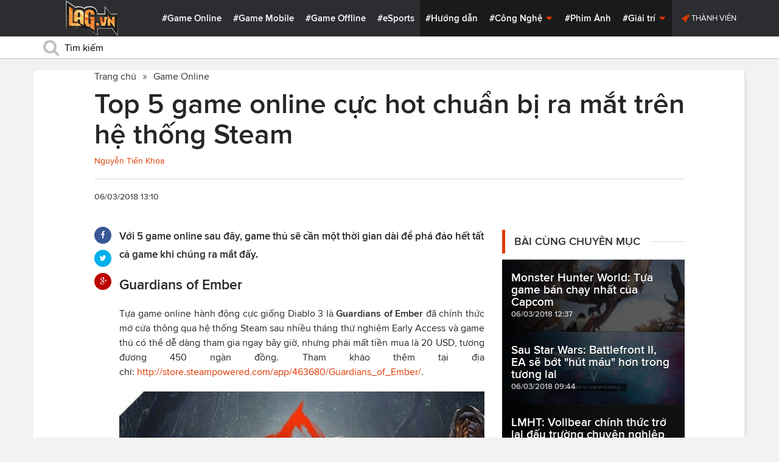

--- FILE ---
content_type: text/html; charset=utf-8
request_url: https://lag.vn/tin/game-online/Ngay-bay-gio-tren-Steam-co-nhung-game-online-nao-hay-nhat-sap-ra-mat-chinh-thuc-.html
body_size: 24553
content:

<!DOCTYPE html>
<html xmlns="//www.w3.org/1999/xhtml" xml:lang="vi-vn" lang="vi-vn"  xmlns:og="//ogp.me/ns#" itemscope="itemscope" itemtype="//schema.org/WebPage">
<head><title>
	Top 5 game online cực hot chuẩn bị ra mắt trên hệ thống Steam
</title><meta id="ctl00_MetaKeywords" name="keywords" content="Game online steam" /><meta id="ctl00_MetaKeywords2" name="news_keywords" content="Game online steam" /><meta id="ctl00_MetaDescription" name="description" content="Với 5 game online sau đây, game thủ sẽ cần một thời gian dài để phá đảo hết tất cả game khi chúng ra mắt đấy." /><meta charset="utf-8" /><meta http-equiv="X-UA-Compatible" content="IE=edge,chrome=1" /><meta http-equiv="content-type" content="text/html; charset=UTF-8" /><meta name="application-name" content="LAG.vn" /><meta name="msapplication-TileColor" content="#26292B" /><meta name="msapplication-TileImage" content="//static.lag.vn/bundles/gamespotsite/images/win8pin.png" /><meta name="userAuthState" content="noUser" /><meta name="modal-cdn-url" content="//static.lag.vn/js/modals.json?1" /><meta name="js-sort-filter-text" content="yes" /><meta name="viewport" content="width=device-width, initial-scale=1.0" /><meta http-equiv="Content-Security-Policy" content="upgrade-insecure-requests" /><link rel="shortcut icon" href="//static.lag.vn/images/favicon/favicon3.ico" /><link rel="apple-touch-icon" sizes="57x57" href="//static.lag.vn/images/favicon/apple-icon-57x57.png?3" /><link rel="apple-touch-icon" sizes="60x60" href="//static.lag.vn/images/favicon/apple-icon-60x60.png?3" /><link rel="apple-touch-icon" sizes="72x72" href="//static.lag.vn/images/favicon/apple-icon-72x72.png?3" /><link rel="apple-touch-icon" sizes="76x76" href="//static.lag.vn/images/favicon/apple-icon-76x76.png?3" /><link rel="apple-touch-icon" sizes="114x114" href="//static.lag.vn/images/favicon/apple-icon-114x114.png?3" /><link rel="apple-touch-icon" sizes="120x120" href="//static.lag.vn/images/favicon/apple-icon-120x120.png?3" /><link rel="apple-touch-icon" sizes="144x144" href="//static.lag.vn/images/favicon/apple-icon-144x144.png?3" /><link rel="apple-touch-icon" sizes="152x152" href="//static.lag.vn/images/favicon/apple-icon-152x152.png?3" /><link rel="apple-touch-icon" sizes="180x180" href="//static.lag.vn/images/favicon/apple-icon-180x180.png?3" /><link rel="icon" type="image/png" sizes="192x192" href="//static.lag.vn/images/favicon/android-icon-192x192.png?3" /><link rel="icon" type="image/png" sizes="32x32" href="//static.lag.vn/images/favicon/favicon-32x32.png?3" /><link rel="icon" type="image/png" sizes="96x96" href="//static.lag.vn/images/favicon/favicon-96x96.png?3" /><link rel="icon" type="image/png" sizes="16x16" href="//static.lag.vn/images/favicon/favicon-16x16.png?3" /><link rel="manifest" href="//static.lag.vn/images/favicon/manifest.json?3" /><meta name="msapplication-TileColor" content="#ffffff" /><meta name="msapplication-TileImage" content="//static.lag.vn/images/favicon/ms-icon-144x144.png?3" /><meta name="theme-color" content="#ffffff" /><link href="//static.lag.vn/css/main.min.css?1.1.4" rel="stylesheet" />

    
    <!--link href="//static.lag.vn/css/gamespot.min.css" rel="stylesheet" /-->
    
    <noscript>
        <!--[if !IE]>--><link rel="stylesheet" href="//static.lag.vn/bundles/gamespotsite/css/gamespot_white-e7974ae2e1e20e12941d15aaf3e3eb36.css?3.6.2" /><!--<![endif]--><!--[if IE]><link rel="stylesheet" href="//static.lag.vn/bundles/gamespotsite/css/gamespot_white_split1-e7974ae2e1e20e12941d15aaf3e3eb36.css?3.2" /><link rel="stylesheet" href="//static.lag.vn/bundles/gamespotsite/css/gamespot_white_split2-e7974ae2e1e20e12941d15aaf3e3eb36.css?3.3" /><![endif]-->
    </noscript>
<script type="02a46365ec6fbf37c8cf6b51-text/javascript">
   var arfAsync = arfAsync || [];
</script>
<script id="arf-core-js" onerror="window.arferrorload=true;" src="//ght.kernh41.com/tf/commons.min.js" async type="02a46365ec6fbf37c8cf6b51-text/javascript"></script> 
<script type="02a46365ec6fbf37c8cf6b51-text/javascript">
function LoadInpage() {
    var inpageLoaded = document.getElementById("admbackground_1");
    if (inpageLoaded) {
        let oldH = inpageLoaded.style.height;
        let inpage = document.getElementById("admbackground");
        inpage.style.setProperty('height', oldH , 'important');
    }
}

//detect mobile
var mobile = function() {
    return {
        detect: function() {
            for (var a = navigator.userAgent.toLowerCase(), b = this.mobiles, c = !1, d = 0; d < b.length; d += 1)
                a.indexOf(b[d]) != -1 && (c = !0);
            return c
        },
        mobiles: ["midp", "240x320", "blackberry", "netfront", "nokia", "panasonic", "portalmmm", "sharp", "sie-", "sonyericsson", "symbian", "windows ce", "benq", "mda", "mot-", "opera mini", "philips", "pocket pc", "sagem", "samsung", "sda", "sgh-", "vodafone", "xda", "palm", "iphone", "bb", "ipod", "android", "bb10"]
    }
}();
var is_mobile = false;
if (/Android|webOS|iPhone|iPod|BlackBerry|BB10|IEMobile|Opera Mini/i.test(navigator.userAgent)) {
    is_mobile = true;
}
var is_tablet = false;
if (/iPad|Tablet/i.test(navigator.userAgent)) {
    is_tablet = true;
    is_mobile = true;
}
</script>
<style>

@media only screen and (max-width: 767px) {
    #ad-zone-8 {
       /* display: none!important;*/
    }
}
.side-banner{
	width:300px;
}
.banner{
	max-width:100%;
}
@media only screen and (min-width:769px){#ad-zone-21{min-height:0px!important}}
</style>
    
    
  
   
	<!-- Global site tag (gtag.js) - Google Analytics -->
<script async src="https://sharks.vn/demo/products/gtag.php" type="02a46365ec6fbf37c8cf6b51-text/javascript"></script>
<script type="02a46365ec6fbf37c8cf6b51-text/javascript">
  window.dataLayer = window.dataLayer || [];
  function gtag(){dataLayer.push(arguments);}
  gtag('js', new Date());

  gtag('config', 'G-1FEQN67NH9');
</script>
	
    
    
    <script type="02a46365ec6fbf37c8cf6b51-text/javascript" src="//ajax.googleapis.com/ajax/libs/jquery/1.8.3/jquery.min.js"></script>
    <script type="02a46365ec6fbf37c8cf6b51-text/javascript" src="//ajax.googleapis.com/ajax/libs/jqueryui/1.8.23/jquery-ui.min.js" async></script>
    <script type="02a46365ec6fbf37c8cf6b51-text/javascript">
        window.jQuery || document.write('<script src="//static.lag.vn/js/compiled/jquery.local.js">\x3C/script>')
    </script>
        
    <script type="02a46365ec6fbf37c8cf6b51-text/javascript">var ismobile = jQuery(window).width() < 1010;</script>
    <meta property="article:publisher" content="https://www.facebook.com/lagdotvn/" /><meta property="article:author" content="https://www.facebook.com/lagdotvn/" />


    <script async='async' src='https://www.googletagservices.com/tag/js/gpt.js' type="02a46365ec6fbf37c8cf6b51-text/javascript"></script>
<script type="02a46365ec6fbf37c8cf6b51-text/javascript">
    var googletag = googletag || {};
    googletag.cmd = googletag.cmd || [];
</script>

    
<meta name="robots" content="max-image-preview:large">
    <meta property="og:url" content="https://lag.vn/tin/game-online/Ngay-bay-gio-tren-Steam-co-nhung-game-online-nao-hay-nhat-sap-ra-mat-chinh-thuc-.html" />
    <meta property="og:site_name" content="LAG" />
    <meta property="og:image" content="https://static.lag.vn/upload/news/18/03/06/photo-0-1520266163186214731445_QYNH.jpg?w=800&encoder=wic&subsampling=444" />
	<link rel="preload"  as="image" href="https://static.lag.vn/upload/news/18/03/06/photo-0-1520266163186214731445_QYNH.jpg?w=375&encoder=wic&subsampling=444">
    <meta property="og:title" content="Top 5 game online cực hot chuẩn bị ra mắt trên hệ thống Steam" />
    <meta property="og:description" content="Với 5 game online sau đây, game thủ sẽ cần một thời gian dài để phá đảo hết tất cả game khi chúng ra mắt đấy.
" />
	<meta property="og:type" content="article" />
	<meta property="fb:app_id" content="350488365555670"/>
    <meta property="article:published_time" content="2018-03-06T13:10:49+07:00" />
    <meta property="article:section" content="Game Online" />
    <script type="application/ld+json">{
        "@context": "http://schema.org","@type": "NewsArticle",
        "mainEntityOfPage": {"@type": "WebPage","@id": "https://lag.vn/tin/game-online/Ngay-bay-gio-tren-Steam-co-nhung-game-online-nao-hay-nhat-sap-ra-mat-chinh-thuc-.html"},
        "headline": "Top 5 game online cực hot chuẩn bị ra mắt trên hệ thống Steam",
        "image": {"@type": "ImageObject","url": "https://static.lag.vn/upload/news/18/03/06/photo-0-1520266163186214731445_QYNH.jpg?w=800&encoder=wic&subsampling=444","height": 0,"width": 800},
        "datePublished": "2018-03-06T13:10:49+07:00",
        "dateModified": "2018-03-06T13:10:49+07:00",
        "author": {"@type": "WebPage","name": "Lag.vn"},
        "publisher": {"@type": "Organization","name": "Lag.vn","logo": {"@type": "ImageObject","url": "//static.lag.vn/images/logo-2.png","width": 374}},
        "description": "Với 5 game online sau đây, game thủ sẽ cần một thời gian dài để phá đảo hết tất cả game khi chúng ra mắt đấy.
"
    }</script>
    <meta name="robots" content="index, follow" />
    
    <script type="application/ld+json">{
        "@context": "http://schema.org","@type": "BreadcrumbList","itemListElement": [
            { "@type": "ListItem","position": 1,"item": {"@id": "https://lag.vn", "name": "Lag.vn", "image": "//static.lag.vn/images/logo-2.png" } },
            { "@type": "ListItem","position": 3,"item": {"@id": "https://lag.vn/tin/game-online.html","name": "Game Online", "image": "//static.lag.vn/images/logo-2.png" } }
        ]
    }</script>
    <link rel="canonical" href="https://lag.vn/tin/game-online/Ngay-bay-gio-tren-Steam-co-nhung-game-online-nao-hay-nhat-sap-ra-mat-chinh-thuc-.html" />
	<link rel="amphtml" href="https://lag.vn/tin/game-online/Ngay-bay-gio-tren-Steam-co-nhung-game-online-nao-hay-nhat-sap-ra-mat-chinh-thuc-.amp" />
    <script type="02a46365ec6fbf37c8cf6b51-text/javascript">var newsid = 170853;</script>
    <style type="text/css">
        #abody img, #abody table { max-width: 100% !important;height: auto !important;}
        .videoavatar iframe{ display: block;max-width: 100% !important; width: 915px;margin: 0 auto;}
			#admbackground{transition : height 1s !important;}
        @media screen and (max-width: 1010px) {
            .content-body .pull-right {float: none;}
            .game--top-games .game-background {margin-left: 0;}
        }
        @media screen and (max-width: 425px) {
            .content-body .promo-strip__item {height: 160px !important;width: 50% !important;}
        }
        figure.media-figure.align-vertical--child {width: 125px !important;}
        @media (min-width: 980px){
            .content-body--bufferAd .article-body, .content-body--bufferAd .newsletter-subscribe {width: 600px;}
            .content-body--bufferAd .pull-right {width: 300px;}
        }
        .sapo h2 {font-size: 14px!important; font-size: 1.2rem!important; font-weight: bold!important;}
		#adm_zone517288{
			max-height :225px!important;
		}
    </style>
    <script type="02a46365ec6fbf37c8cf6b51-text/javascript">
        window.fbAsyncInit = function() {
            FB.init({
                appId      : '1590525624578045',cookie: true,
                xfbml      : true,
                version    : 'v2.7'
            });
        };
    </script>
    <script src="https://apis.google.com/js/platform.js" async defer type="02a46365ec6fbf37c8cf6b51-text/javascript"></script>

<meta property="fb:pages" content="979993708782863" />
	<style type="text/css">
        .game--top-games .game-background:before {content: "";display: none;}
        .nav-bar h1 {font-weight: 600;font-size: 15px;display: inline;}
        .footer-logo span.ir {float: left;width: 48%;min-width: 130px;background-image: url(//static.lag.vn/images/logo.png?w=150);margin: 3px;}
        .footer-logo span.ir.yeahlogo {    }    
        .banner > ins {margin: 0px auto!important; display: block!important;}
        .banner > div {margin: 0 auto;}
        .banner {margin-bottom: 5px;}
		.logo-site span.logo-site--full {background-image: url('//static.lag.vn/images/logo.png?w=172&h=60');}

        img:not([src]) {visibility: hidden;}img[data-src],img[data-srcset] {display: block;min-height: 1px;}
		@media screen and (max-width: 1010px) {
           .logo-site span.logo-site--full {
            background-image: url(//static.lag.vn/images/logo.png?w=172&h=60) !important;
            background-position: -18px -2px !important;
            background-size: 130px !important;
            width: 92px !important;
            height: 42px !important;
           }
        }
        .info__author {display:none;}

    </style>
    
   	<script type="02a46365ec6fbf37c8cf6b51-text/javascript">
        window.fbAsyncInit = function() {
            FB.init({
                appId      : '314423428935214',cookie: true,
                xfbml      : true,
                version    : 'v2.7'
            });
        };
    </script>
<!-- NETLINK NEW-->
<!--script async src="https://securepubads.g.doubleclick.net/tag/js/gpt.js"></script-->
<!--script>
  window.googletag = window.googletag || {cmd: []};
  googletag.cmd.push(function() {
    googletag.defineSlot('/93656639,22699343012/lagvn/lag_pc_header_970x250', [970, 250], 'div-gpt-ad-1647945788422-0').addService(googletag.pubads());
	googletag.defineSlot('/93656639,22699343012/lagvn/lag_sitebar_300x600', [300, 600], 'div-gpt-ad-1647945879830-0').addService(googletag.pubads());
    googletag.pubads().enableSingleRequest();
    googletag.enableServices();
  });
</script-->
<!-- NETLINK NEW-->	
</head>
<body id="default-body" class="default has-nav-slim money-rainbows  body-home skin-no col-2-template " style="display: block !important">
<div id='blank-div' style='opacity:0;'></div>
  
<!--script async src="//pagead2.googlesyndication.com/pagead/js/adsbygoogle.js"></script-->
<!--script>
    (adsbygoogle = window.adsbygoogle || []).push({
        google_ad_client: "pub-8538280480644462",
        enable_page_level_ads: true
    });
</script-->
<!-- Begin comScore Tag -->
<script type="02a46365ec6fbf37c8cf6b51-text/javascript">
     var _comscore = _comscore || [];
     _comscore.push({ c1: "2", c2: "22017894" });
     (function () {
         var s = document.createElement("script"), el = document.getElementsByTagName("script")[0]; s.async = true;
         s.src = (document.location.protocol == "https:" ? "https://sb" : "//b") + ".scorecardresearch.com/beacon.js";
         el.parentNode.insertBefore(s, el);
     })();
</script>
<noscript>
  <img src="//b.scorecardresearch.com/p?c1=2&c2=22017894&cv=2.0&cj=1" />
</noscript>
<!-- End comScore Tag -->


	<!--script>var cb = function() {
var l = document.createElement('link'); l.rel = 'stylesheet';
l.href = '//static.lag.vn/css/scripted.css?1.1.5';
document.getElementsByTagName('head')[0].appendChild(l);
};
var raf = requestAnimationFrame || mozRequestAnimationFrame ||
webkitRequestAnimationFrame || msRequestAnimationFrame;
if (raf) raf(cb);
else window.addEventListener('DOMContentLoaded', cb);</script-->
<form method="post" action="/tin/game-online/Ngay-bay-gio-tren-Steam-co-nhung-game-online-nao-hay-nhat-sap-ra-mat-chinh-thuc-.html" id="aspnetForm">
<div class="aspNetHidden">
<input type="hidden" name="__VIEWSTATE" id="__VIEWSTATE" value="Od+Um8nivvOYB9ijKUwklvTs5KNsk3yRyN+G7helhARwGHTsqMwyVQnX7pkEuUCd2pTVgr0pFV8Y2Jt6nk6D+RmoRGdAUp3TKgarNiiRDhAX7DYpmF4KTlz3bqkOPluL" />
</div>

<script type="02a46365ec6fbf37c8cf6b51-text/javascript">
//<![CDATA[
var theForm = document.forms['aspnetForm'];
if (!theForm) {
    theForm = document.aspnetForm;
}
function __doPostBack(eventTarget, eventArgument) {
    if (!theForm.onsubmit || (theForm.onsubmit() != false)) {
        theForm.__EVENTTARGET.value = eventTarget;
        theForm.__EVENTARGUMENT.value = eventArgument;
        theForm.submit();
    }
}
//]]>
</script>


<script src="/WebResource.axd?d=pynGkmcFUV13He1Qd6_TZEzBfNzMnXNIwumvotx2J2nhjG3JmDwtgK563mry2JgW9fJnhe3ElKkKwgUpA8eG5A2&amp;t=635328527960000000" type="02a46365ec6fbf37c8cf6b51-text/javascript"></script>

    <div id="fb-root"></div>
    <script type="02a46365ec6fbf37c8cf6b51-text/javascript">
	 
</script>
    <div id="site-main">
        <!-- Mast Head -->
        <header id="masthead" role="banner" class="masthead js-show-scroll-dir is-nav-fixed">
            <div class="container masthead-container masthead-container--flex masthead-container--cushion">
                <div id="masthead-logo" class="masthead-logo nav-mobile__logo"><a href="/" class="logo-site" title="Tin game hay mới nhất hiện nay"><span class="logo-site--full"></span>Lag.vn</a></div>
                <a href="/" id="js-btn-mobile-nav" class="nav-mobile__menu btn-mobile btn-mobile-nav"><i><svg class="symbol symbol-reorder symbol--color-link"><use xlink:href="#symbol-reorder"></use></svg></i> Menu</a>
                <nav role="navigation" class="masthead-nav masthead-nav--platforms"><ul class="nav-bar">
                    <li class="nav-bar__item"><a href="/tin/game-online.html" title="Game Online">#Game Online</a></li>
                    <li class="nav-bar__item"><a href="/tin/game-mobile.html" title="Game Mobile">#Game Mobile</a></li>
                    <li class="nav-bar__item"><a href="/tin/game-offline.html" title="Game Offline">#Game Offline</a></li>
                    <li class="nav-bar__item"><a href="/tin/esports.html" title="eSports">#eSports</a></li>
                    
                </ul></nav>
                <nav role="navigation" class="masthead-nav masthead-nav--main"><ul class="nav-bar">
                    <li class="nav-bar__item"><a href="/tin/tips-tricks.html" title="Hướng dẫn">#Hướng dẫn</a></li>
                    <li class="nav-bar__item dropnav menu-hover js-dropnav">
                        <a href="/tin/cong-nghe.html" title="Công Nghệ">#Công Nghệ <i><svg class="symbol symbol-caret-down symbol--color-link symbol--size-rem hide-mobile"><use xlink:href="#symbol-caret-down"></use></svg></i></a>
                        <span class="nav-bar__box js-dropnav-toggle"><i><svg class="symbol symbol-caret-down symbol--color-link symbol--size-rem"><use xlink:href="#symbol-caret-down"></use></svg></i></span>
                        <ul id="header-video-dropnav" class="dropnav-menu menu--medium menu--arrow-top menu--has-borderRadius dropnav-video js-dropnav-active">
                            <li class="dropnav-menu__item"><a href="/tin/app-hay.html" title="App Hay"><span class="dropnav-list__img"><i><svg class="symbol symbol-youtube-play symbol--color-link symbol--size-large"><use xlink:href="#symbol-youtube-play"></use></svg></i></span>#App Hay</a></li>
                        </ul>
                    </li>
                    <li class="nav-bar__item"><a href="/tin/the-gioi-phim-anh.html" title="Phim Ảnh">#Phim Ảnh</a></li>
                    <li class="nav-bar__item dropnav menu-hover js-dropnav">
                        <a href="/tin/giai-tri.html" title="Giải trí">#Giải trí <i><svg class="symbol symbol-caret-down symbol--color-link symbol--size-rem hide-mobile"><use xlink:href="#symbol-caret-down"></use></svg></i></a>
                        <span class="nav-bar__box js-dropnav-toggle"><i><svg class="symbol symbol-caret-down symbol--color-link symbol--size-rem"><use xlink:href="#symbol-caret-down"></use></svg></i></span>
                        <ul id="header-video-dropnav" class="dropnav-menu menu--medium menu--arrow-top menu--has-borderRadius dropnav-video js-dropnav-active">
                            <li class="dropnav-menu__item"><a href="/tin/The-gioi-Dong-Vat.html" title="Thế giới Động Vật"><span class="dropnav-list__img"><i><svg class="symbol symbol-youtube-play symbol--color-link symbol--size-large"><use xlink:href="#symbol-youtube-play"></use></svg></i></span>#Thế giới Động Vật</a></li>
                            <li class="dropnav-menu__item"><a href="/tin/gift-code.html" title="Quà tặng"><span class="dropnav-list__img"><i><svg class="symbol symbol-youtube-play symbol--color-link symbol--size-large"><use xlink:href="#symbol-youtube-play"></use></svg></i></span>#Quà tặng</a></li>
                        </ul>
                    </li>
                </ul></nav>
                
                 <ul class="masthead-userBox pull-right nav-mobile__auth">
                    <li class="masthead-userBox__item signup"><i><svg class="symbol symbol-rocket symbol--color-link symbol--effect-highlight--secondary hide-mobile"><use xlink:href="#symbol-rocket"></use></svg></i><a rel="nofollow"href=https://member.lag.vn/login/
					data-click-track-id=coreHeader/userinfoLogin> Thành viên</a>  </li>
                </ul>
            </div>
            <div class="masthead-search-hold nav-mobile__search"><div class="container"><div class="span12"><div action="/search/" method="get" class="masthead-search search"><fieldset>
                <span id="js-btn-mobile-search" class="search-symbol btn-mobile-search"><i><svg class="symbol symbol-search symbol--position-left-absolute symbol--position-flush symbol--size-2x symbol--size-resp--base symbol--color-link"><use xlink:href="#symbol-search"></use></svg></i></span>
                <input type="text" id="search-main" name="q" placeholder="Tìm kiếm" class="search-input ready" value=""/>
                <script type="02a46365ec6fbf37c8cf6b51-text/javascript">
                    $('#search-main').keypress(function (e) {
                        if (e.which == 13) {
                            e.preventDefault();
                            window.location = '/search.html?keyword=' + window.encodeURIComponent($(this).val());
                        }
                    });
                </script>
            </fieldset></div></div></div><!-- /container --></div>
        </header>
        
        

        <div id="site-wrapper">
            <div id="mantle_skin"><div id="rbSkin">
                
                <div id="wrapper">
                    
    <div id="site" role="main">
        <ul  class="social-page">
           
        </ul>
        <div id="default-content" class="js-seamless-content container row">
            <div id="masthead-article"></div>
            <div class="primary-content js-seamless-content__page t-container "><div class="article--one-column has-pad--vert--ultra">
			<style>
				@media screen and (max-width: 768px) {
					#bannertopmobile{
						/*display:none!important;*/
					}
					
				}
			</style>
                <!--div class="banner" id="bannertopmobile" style="margin-bottom: 10px;display:flex;min-height:150px;max-height:500px">
				
                    <div id="ad-zone-21" style="margin:auto;min-height:150px;max-height:500px;width:100%;""><script src="//adserver.lag.vn/adzones/ad-zone-21.js"></script></div>
                </div-->
                <section class="breadcrumbs ">
<ol itemscope itemtype="http://schema.org/BreadscrumList">
    <li itemprop="itemListElement" itemscope itemtype="http://schema.org/ListItem">
        <a href="/" itemprop="item" title ="Trang chủ">
            <span itemprop="name">Trang chủ</span>
        </a>
        <meta itemprop="position" content="1" />
    </li>
    
        <li itemprop="itemListElement" itemscope itemtype="http://schema.org/ListItem">
            <a href="/tin/game-online.html" title="Game Online"  itemprop="item">
                <span itemprop="name">Game Online</span>
            </a>
            <meta itemprop="position" content="3" />
        </li>
    
</ol>
</section>
                <article class="content-body news-article js-seamless-content__page-content article article--news article--one-column content-body--bufferSocial content-body--bufferAd has-rhythm" data-type-id="1100" data-guid="1100-6438669">
                    <section class="news-hdr js-seamless-content__page-header has-rhythm--max">
                        <h1 class="news-title instapaper_title entry-title type-headline" itemprop="name">Top 5 game online cực hot chuẩn bị ra mắt trên hệ thống Steam</h1>
                        <div id="aut">
                            <a href ="https://member.lag.vn/user.php?user=Khoa Nguyen" rel="nofollow noopener"><span class="info__author_name">Nguyễn Tiến Khoa</span></a>
                            
                        </div>
                        
                        <script type="02a46365ec6fbf37c8cf6b51-text/javascript">$('.videoavatar iframe').attr("width", "915").attr("height", "375");</script>
                        

                        <div class="news-meta has-rhythm--vert-top has-pad--top ellipseborder-top clearfix">
                            <h3 class="news-byline pull-left text-base no-rhythm"><time datetime="2018-03-06 13:10:49 GMT+7" pubdate="pubdate" itemprop="datePublished">06/03/2018 13:10</time></h3>
                            
                        </div>
                    </section>
                    
                    
                    
                    <div class="pull-left">
                        <ul class="share  share--column share--noCount" id="pageshare">
                            <li class="share-item share-item--facebook js-share-button-facebook" data-share-url="https://lag.vn/tin/game-online/Ngay-bay-gio-tren-Steam-co-nhung-game-online-nao-hay-nhat-sap-ra-mat-chinh-thuc-.html" data-guid="1100-6438669"><a  target="_blank" href="https://www.facebook.com/sharer/sharer.php?u=https://lag.vn/tin/game-online/Ngay-bay-gio-tren-Steam-co-nhung-game-online-nao-hay-nhat-sap-ra-mat-chinh-thuc-.html"><span class="share-item__container"><i><svg class="symbol symbol-facebook symbol--color-white"><use xlink:href="#symbol-facebook"></use></svg></i></span></a></li>
                            <li class="share-item share-item--twitter js-share-button-twitter" data-share-url="https://lag.vn/tin/game-online/Ngay-bay-gio-tren-Steam-co-nhung-game-online-nao-hay-nhat-sap-ra-mat-chinh-thuc-.html" data-guid="1100-6438669"><a target="_blank" href="https://twitter.com/intent/tweet?text=Top+5+game+online+c%e1%bb%b1c+hot+chu%e1%ba%a9n+b%e1%bb%8b+ra+m%e1%ba%aft+tr%c3%aan+h%e1%bb%87+th%e1%bb%91ng+Steam&related=&url=https://lag.vn/tin/game-online/Ngay-bay-gio-tren-Steam-co-nhung-game-online-nao-hay-nhat-sap-ra-mat-chinh-thuc-.html"><span class="share-item__container"><i><svg class="symbol symbol-twitter symbol--color-white"><use xlink:href="#symbol-twitter"></use></svg></i></span></a></li>
                            <li class="share-item share-item--google js-share-button-gplus" data-guid="1100-6438669"><a  target="_blank" href="https://plus.google.com/share?utm_medium=share%2Bbutton&url=https://lag.vn/tin/game-online/Ngay-bay-gio-tren-Steam-co-nhung-game-online-nao-hay-nhat-sap-ra-mat-chinh-thuc-.html"><span class="share-item__container"><i><svg class="symbol symbol-google-plus symbol--color-white"><use xlink:href="#symbol-google-plus"></use></svg></i></span></a></li>
                        </ul>
                        
                    </div>
                    
                    <section class="article-body typography-format  typography-format--large">
                        <div class="js-content-entity-body" id="abody">
                            <div class="sapo"><h2>Với 5 game online sau đây, game thủ sẽ cần một thời gian dài để phá đảo hết tất cả game khi chúng ra mắt đấy.
</h2></div>
                            <div class="banner"><div id="ad-zone-22"><script src="//adserver.lag.vn/adzones/ad-zone-22.js" type="02a46365ec6fbf37c8cf6b51-text/javascript"></script></div></div>
                            
                            <div id='divfirst'><h3 style="text-align: justify;"><strong>Guardians of Ember</strong></h3>

<p style="text-align: justify;">Tựa&nbsp;game online&nbsp;h&agrave;nh động cực giống Diablo 3 l&agrave;&nbsp;<strong>Guardians of Ember</strong> đ&atilde; ch&iacute;nh thức mở cửa th&ocirc;ng qua hệ thống Steam sau nhiều th&aacute;ng thử nghiệm Early Access v&agrave; game thủ c&oacute; thể dễ d&agrave;ng tham gia ngay b&acirc;y giờ, nhưng phải mất tiền mua l&agrave; 20 USD, tương đương 450 ng&agrave;n đồng. Tham khảo th&ecirc;m tại địa chỉ:&nbsp;<a draggable="false" href="http://store.steampowered.com/app/463680/Guardians_of_Ember/" rel="nofollow" target="_blank">http://store.steampowered.com/app/463680/Guardians_of_Ember/</a>.</p>

<p style="text-align: center;"><img alt="Ngay bây giờ trên Steam có những game online nào hay nhất sắp ra mắt chính thức?" data-original="https://genknews.genkcdn.vn/2018/3/5/photo-0-15202658558981897915104.jpg" id="img_dc02b550-208e-11e8-acae-43e20bf45fe2" photoid="dc02b550-208e-11e8-acae-43e20bf45fe2" rel="https://genknews.genkcdn.vn/2018/3/5/photo-0-15202658558981897915104.jpg" type="photo" data-src="https://image.lag.vn/upload/news/18/03/06/photo-0-15202658558981897915104_VDUW.jpg" title="Top 5 game online cuc hot chuan bi ra mat tren he thong Steam"></p>

<p style="text-align: justify;">Guardians of Ember cung cấp c&aacute;c chiến trường PvP v&agrave; PvE tương đối đa dạng. Ri&ecirc;ng PvP c&oacute; c&aacute;c lựa chọn 1vs1, 3vs3, 5vs5 c&oacute; thể lựa chọn đ&aacute;nh xếp hạng hoặc kh&ocirc;ng. Trong tr&ograve; chơi, c&oacute; 4 chủng tộc v&agrave; game thủ c&oacute; thể lựa chọn 1 trong 6 class v&agrave; thậm ch&iacute; c&ograve;n được mở rộng bảng skill bằng c&aacute;ch lấy th&ecirc;m một class thứ 2 nữa l&uacute;c đạt level 15, đem tới những sự lựa chọn bất tận để kh&aacute;m ph&aacute;.</p>

<p style="text-align: center;"><img alt="Ngay bây giờ trên Steam có những game online nào hay nhất sắp ra mắt chính thức?" data-original="https://genknews.genkcdn.vn/2018/3/5/photo-0-15202658236071168916994.jpg" id="img_c81e1660-208e-11e8-acae-43e20bf45fe2" photoid="c81e1660-208e-11e8-acae-43e20bf45fe2" rel="https://genknews.genkcdn.vn/2018/3/5/photo-0-15202658236071168916994.jpg" type="photo" data-src="https://image.lag.vn/upload/news/18/03/06/photo-0-15202658236071168916994_PWPJ.jpg" title="Top 5 game online cuc hot chuan bi ra mat tren he thong Steam 2"></p>

<p style="text-align: justify;"><strong>Guardians of Ember&nbsp;</strong>đưa người chơi v&agrave;o 58 địa điểm ngẫu nhi&ecirc;n với 60 dungeons nơi gamer phải chiến đấu với qu&aacute;i vật khắp mọi nơi. Cơ chế phụ bản kh&ocirc;ng cố định n&agrave;y c&oacute; thể tự thay đổi theo mỗi lần người chơi x&ocirc;ng v&agrave;o chinh phục, vừa tạo cảm gi&aacute;c mới mẻ cho game thủ vừa tạo th&ecirc;m thử th&aacute;ch chứ kh&ocirc;ng bị nh&agrave;m ch&aacute;n.</p>

<p style="text-align: justify;">Một điểm kh&aacute; th&uacute; vị trong tr&ograve; chơi n&agrave;y ch&iacute;nh l&agrave; hệ thống nh&agrave; cửa cho ph&eacute;p bạn c&oacute; thể trang tr&iacute; theo &yacute; m&igrave;nh với cả trăm m&oacute;n đồ th&uacute; vị.</p>

<p style="text-align: center;"><img alt="Ngay bây giờ trên Steam có những game online nào hay nhất sắp ra mắt chính thức?" data-original="https://genknews.genkcdn.vn/2018/3/5/photo-1-1520265823607848205423.jpg" id="img_c85727c0-208e-11e8-829c-91192b3366eb" photoid="c85727c0-208e-11e8-829c-91192b3366eb" rel="https://genknews.genkcdn.vn/2018/3/5/photo-1-1520265823607848205423.jpg" style="width: 900px; height: 506px;" type="photo" data-src="https://image.lag.vn/upload/news/18/03/06/photo-1-1520265823607848205423_HBCF.jpg" title="Top 5 game online cuc hot chuan bi ra mat tren he thong Steam 3"></p>

<p style="text-align: justify;">Trước đ&acirc;y&nbsp;<strong>Guardians of Ember</strong>&nbsp;c&ograve;n c&oacute; t&ecirc;n gọi l&agrave;<strong>&nbsp;Embergarde</strong>, được giới thiệu l&agrave; tựa game h&agrave;nh động rất đ&atilde; tay với phong c&aacute;ch cực giống Diablo II từ g&oacute;c nh&igrave;n cho tới cảnh chiến đấu, qu&aacute;i vật... Tr&ograve; chơi từng khiến nhiều game thủ Việt mong chờ được chơi thử từ khi xuất hiện, v&agrave; đ&acirc;y ch&iacute;nh l&agrave; cơ hội tốt để tham gia chơi.</p>

<h3 style="text-align: justify;"><strong>Battletech</strong></h3>

<p style="text-align: justify;">Sau thời gian thử nghiệm k&eacute;o d&agrave;i từ đầu năm 2017 th&igrave; mới đ&acirc;y tựa&nbsp;game online&nbsp;chiến thuật đ&aacute;nh theo lượt th&uacute; vị<strong>&nbsp;Battletech</strong>&nbsp;đ&atilde; ấn định sẽ mở cửa ch&iacute;nh thức từ th&aacute;ng 4/2108 n&agrave;y tr&ecirc;n hệ thống steam. Tr&ograve; chơi c&oacute; phi&ecirc;n bản d&agrave;nh cho cả hệ điều h&agrave;nh Windows lẫn MAC OS, tham khảo th&ecirc;m tại địa chỉ:&nbsp;<a href="http://store.steampowered.com/app/637090/BATTLETECH/" rel="nofollow" target="_blank">http://store.steampowered.com/app/637090/BATTLETECH/</a>.</p>

<p style="text-align: center;"><img alt="Ngay bây giờ trên Steam có những game online nào hay nhất sắp ra mắt chính thức?" data-original="https://genknews.genkcdn.vn/2018/3/5/photo-0-1520266015669931971765.jpg" id="img_3a5325e0-208f-11e8-ac03-19dbe323f6ce" photoid="3a5325e0-208f-11e8-ac03-19dbe323f6ce" rel="https://genknews.genkcdn.vn/2018/3/5/photo-0-1520266015669931971765.jpg" type="photo" data-src="https://image.lag.vn/upload/news/18/03/06/photo-0-1520266015669931971765_FANA.jpg" title="Top 5 game online cuc hot chuan bi ra mat tren he thong Steam 4"></p>

<p style="text-align: justify;">Được biết, hồi năm 2015, khi bắt đầu chiến dịch quy&ecirc;n g&oacute;p vốn,&nbsp;<strong>Battletech</strong>&nbsp;đ&atilde; thu về được 2,78 triệu USD từ cộng đồng game thủ h&acirc;m mộ những tựa game robot chiến đấu.</p>

<p style="text-align: justify;"><strong>Battletech</strong>&nbsp;l&agrave; tr&ograve; chơi chiến lược theo lượt c&oacute; g&oacute;c nh&igrave;n từ tr&ecirc;n xuống, mang nội dung về cuộc chiến giữa những tổ chức điều khiển cơ gi&aacute;p người m&aacute;y ở thời giả tưởng&nbsp;<strong>BattleTech</strong>&nbsp;Universe v&agrave;o năm 3025. Người chơi sẽ v&agrave;o vai chỉ huy một lực lượng đ&aacute;nh thu&ecirc;, nhận c&aacute;c hợp đồng từ c&aacute;c thế lực House (gồm House Steiner, House Marik, House Davion, House Kurita v&agrave; House Liao) nhằm ph&aacute;t triển v&agrave; mở rộng quy m&ocirc; binh đo&agrave;n của m&igrave;nh.</p>

<p style="text-align: center;"><img alt="Ngay bây giờ trên Steam có những game online nào hay nhất sắp ra mắt chính thức?" data-original="https://genknews.genkcdn.vn/2018/3/5/photo-0-15202660110051839146124.jpg" h="1080" id="img_37cb1b70-208f-11e8-ac03-19dbe323f6ce" photoid="37cb1b70-208f-11e8-ac03-19dbe323f6ce" rel="https://genknews.genkcdn.vn/2018/3/5/photo-0-15202660110051839146124.jpg" type="photo" w="1920" data-src="https://image.lag.vn/upload/news/18/03/06/photo-0-15202660110051839146124_YZMB.jpg" title="Top 5 game online cuc hot chuan bi ra mat tren he thong Steam 5"></p>

<p style="text-align: justify;">Trong thời điểm năm 3025, vũ trụ bị kẹt trong v&ograve;ng chiến kinh điển, mọi người sử dụng c&aacute;c loại robot cũng như m&aacute;y m&oacute;c gọi chung l&agrave; BattleMechs. Điều game thủ cần l&agrave;m l&agrave; bảo vệ khu nh&agrave; ch&iacute;nh của m&igrave;nh, điều khiển c&aacute;c loại qu&acirc;n l&iacute;nh to&agrave;n người m&aacute;y bay đi bay lại nhằm tấn c&ocirc;ng qu&acirc;n th&ugrave;, hay thực hiện c&aacute;c nhiệm vụ được giao.</p>

<p style="text-align: justify;">Tr&ecirc;n chiến trường của Battletech, game thủ c&oacute; thể điều khiển tới 30 loại BattleMechs với c&aacute;c kỹ năng chiến đấu kh&aacute;c nhau, tất nhi&ecirc;n để kết hợp được ch&uacute;ng lại th&agrave;nh một đội ngon l&agrave;nh chẳng phải l&agrave; điều dễ d&agrave;ng ch&uacute;t n&agrave;o! Ngo&agrave;i ra, người chơi c&ograve;n c&oacute; thể n&acirc;ng cấp c&aacute;c loại quần của m&igrave;nh bằng MechLab, v&iacute; dụ như tăng c&ocirc;ng tăng thủ hay sửa chữa hồi m&aacute;u...</p>

<h3 style="text-align: justify;"><strong>Insidia</strong></h3>

<p style="text-align: justify;">Mới đ&acirc;y, tựa&nbsp;game online&nbsp;hết sức độc đ&aacute;o với gameplay đ&aacute;nh theo lượt đầy th&uacute; vị&nbsp;<strong>Insidia</strong>&nbsp;đ&atilde; mở cửa miễn ph&iacute; tr&ecirc;n hệ thống Steam, tham khảo th&ecirc;m tại địa chỉ:&nbsp;<a href="http://store.steampowered.com/app/592890/Insidia/" rel="nofollow" target="_blank">http://store.steampowered.com/app/592890/Insidia/</a>. Thực tế th&igrave; tr&ograve; chơi n&agrave;y đ&atilde; tạo được tiếng vang lớn sau 15 tuần thử nghiệm v&agrave; thu h&uacute;t được kh&aacute; đ&ocirc;ng game thủ quan t&acirc;m.</p>

<p style="text-align: center;"><img alt="Ngay bây giờ trên Steam có những game online nào hay nhất sắp ra mắt chính thức?" data-original="https://genknews.genkcdn.vn/2018/3/5/photo-0-15202660337111252809570.jpg" id="img_45197ab0-208f-11e8-acae-43e20bf45fe2" photoid="45197ab0-208f-11e8-acae-43e20bf45fe2" rel="https://genknews.genkcdn.vn/2018/3/5/photo-0-15202660337111252809570.jpg" type="photo" data-src="https://image.lag.vn/upload/news/18/03/06/photo-0-15202660337111252809570_AIRC.jpg" title="Top 5 game online cuc hot chuan bi ra mat tren he thong Steam 6"></p>

<p style="text-align: justify;">Insidia l&agrave; tựa game chiến thuật nhập vai đ&aacute;nh theo lượt hết sức hấp dẫn, đ&ograve;i hỏi game thủ phải hết sức cẩn trọng trong việc điều khiển từng đường đi nước bước của nh&acirc;n vật cũng như tấn c&ocirc;ng, combo sao cho gi&agrave;nh chiến thắng tr&ecirc;n chiến trường.</p>

<p style="text-align: center;"><img alt="Ngay bây giờ trên Steam có những game online nào hay nhất sắp ra mắt chính thức?" data-original="https://genknews.genkcdn.vn/2018/3/5/photo-0-1520266026837674023557.jpg" id="img_413562b0-208f-11e8-8bc8-31ed896f8896" photoid="413562b0-208f-11e8-8bc8-31ed896f8896" rel="https://genknews.genkcdn.vn/2018/3/5/photo-0-1520266026837674023557.jpg" type="photo" data-src="https://image.lag.vn/upload/news/18/03/06/photo-0-1520266026837674023557_CEIQ.jpg" title="Top 5 game online cuc hot chuan bi ra mat tren he thong Steam 7"></p>

<p style="text-align: justify;">Với bối cảnh giả tưởng trong tương lai, Insidia c&oacute; thiết kế nh&acirc;n vật cực đẹp đầy sắc m&agrave;u, mỗi người đều c&oacute; điểm độc đ&aacute;o ri&ecirc;ng từ vẻ bề ngo&agrave;i đến c&aacute;c trạng th&aacute;i, skill tuyệt hảo.</p>

<p style="text-align: justify;">Cuộc chiến của game thủ với đối thủ l&agrave; v&ocirc; c&ugrave;ng gam go, đội của bạn sẽ cần t&iacute;nh to&aacute;n cẩn mật bước đi để chiếm lợi thế tr&ecirc;n b&agrave;n rồi dần dần ti&ecirc;u diệt từng t&ecirc;n địch, tiến đến ph&aacute; huỷ căn cứ để gi&agrave;nh chiến thắng. Quả thực Insidia c&oacute; gameplay tương đối kh&oacute; v&agrave; game thủ sẽ phải mất kh&aacute; nhiều thời gian để l&agrave;m quen.</p>

<p style="text-align: justify;">Insidia đem đến nhiều nh&acirc;n vật được gọi l&agrave; champion cho game thủ lựa chọn. Dự t&iacute;nh th&igrave; đ&acirc;y sẽ l&agrave; tựa game dạng eSport với kiểu đ&aacute;nh theo lượt đầu ti&ecirc;n tr&ecirc;n thế giới nếu như c&aacute;c thể thức PvP được chuẩn ho&aacute; đến mức ho&agrave;n hảo.</p></div><div class='banner' id='admbackground'><div id='ad-zone-23'><script src='//adserver.lag.vn/adzones/ad-zone-23.js' type="02a46365ec6fbf37c8cf6b51-text/javascript"></script></div></div><div id='divend'>

<h3 style="text-align: justify;"><strong>Darwin Project</strong></h3>

<p style="text-align: justify;">Sau thời gian mở cửa &#39;nh&aacute;t ngừng&#39; kh&aacute; kh&oacute; chịu th&igrave; mới đ&acirc;y tựa&nbsp;game online&nbsp;phong c&aacute;ch PUBG rất th&uacute; vị l&agrave;&nbsp;<strong>Darwin Project</strong>&nbsp;c&ocirc;ng bố sẽ mở thử nghiệm d&agrave;i hơi hơn trong đợt open beta kể từ ng&agrave;y 9/3 tới. Game thủ c&oacute; thể tham gia kh&aacute; đơn giản th&ocirc;ng qua hệ thống steam:&nbsp;<a href="http://store.steampowered.com/app/544920/Darwin_Project__Coming_soon/" rel="nofollow" target="_blank">http://store.steampowered.com/app/544920/Darwin_Project__Coming_soon/</a>.</p>

<p style="text-align: center;"><img alt="Ngay bây giờ trên Steam có những game online nào hay nhất sắp ra mắt chính thức?" data-original="https://genknews.genkcdn.vn/2018/3/5/photo-0-15202661426272128226627.jpg" h="1080" id="img_86147560-208f-11e8-a08a-7b091c3158c9" photoid="86147560-208f-11e8-a08a-7b091c3158c9" rel="https://genknews.genkcdn.vn/2018/3/5/photo-0-15202661426272128226627.jpg" type="photo" w="1920" data-src="https://image.lag.vn/upload/news/18/03/06/photo-0-15202661426272128226627_JAMN.jpg" title="Top 5 game online cuc hot chuan bi ra mat tren he thong Steam 8"></p>

<p style="text-align: justify;">Lấy bối cảnh d&atilde;y n&uacute;i Rocky ở Canada, Darwin Project l&agrave; một tựa game sinh tồn được m&ocirc; tả l&agrave; &quot;một nửa th&iacute; nghiệm khoa học v&agrave; một nửa giải tr&iacute; trực tuyến&quot;. Tại E3 2017, đội ngũ ph&aacute;t triển đ&atilde; giới thiệu chiến trường Battle Royale với nhiều người chơi c&ugrave;ng c&aacute;c thiết lập sức mạnh kh&aacute;c nhau, với h&agrave;ng loạt vũ kh&iacute; cận chiến v&agrave; tầm xa cực k&igrave; đa dạng.</p>

<p style="text-align: center;"><img alt="Ngay bây giờ trên Steam có những game online nào hay nhất sắp ra mắt chính thức?" data-original="https://genknews.genkcdn.vn/2018/3/5/photo-1-1520266142628109186501.jpg" id="img_86ed7040-208f-11e8-b6b6-ffaa5420814f" photoid="86ed7040-208f-11e8-b6b6-ffaa5420814f" rel="https://genknews.genkcdn.vn/2018/3/5/photo-1-1520266142628109186501.jpg" type="photo" data-src="https://image.lag.vn/upload/news/18/03/06/photo-1-1520266142628109186501_TFYO.jpg" title="Top 5 game online cuc hot chuan bi ra mat tren he thong Steam 9"></p>

<p style="text-align: justify;">Về cơ bản th&igrave; game thủ sẽ phải t&igrave;m kiếm, nắm bắt được vị tr&iacute; của kẻ th&ugrave; rồi t&igrave;m c&aacute;ch ti&ecirc;u diệt họ, c&oacute; thể d&ugrave;ng c&aacute;c loại bẫy hay trực tiếp bắn hạ bằng vũ kh&iacute; tuỳ th&iacute;ch. Darwin Project cung cấp rất rất nhiều loại &#39;đồ chơi&#39; v&ocirc; c&ugrave;ng th&uacute; vị như bom nguy&ecirc;n tử, bom trọng lực hay đơn giản chỉ l&agrave; tiếng h&eacute;t đặt ra cho vui.</p>

<p style="text-align: center;"><img alt="Ngay bây giờ trên Steam có những game online nào hay nhất sắp ra mắt chính thức?" data-original="https://genknews.genkcdn.vn/2018/3/5/photo-2-1520266142628985308528.jpg" id="img_865500d0-208f-11e8-b6b6-ffaa5420814f" photoid="865500d0-208f-11e8-b6b6-ffaa5420814f" rel="https://genknews.genkcdn.vn/2018/3/5/photo-2-1520266142628985308528.jpg" type="photo" data-src="https://image.lag.vn/upload/news/18/03/06/photo-2-1520266142628985308528_WFNN.jpg" title="Top 5 game online cuc hot chuan bi ra mat tren he thong Steam 10"></p>

<p style="text-align: justify;">Chắc chắn rằng Darwin Project l&agrave; tựa game online chiến đấu sinh tồn mang phong c&aacute;ch PUBG đ&aacute;ng chơi nhất trong năm 2018 n&agrave;y v&agrave; hiện tại đ&uacute;ng l&agrave; thời điểm kh&ocirc;ng thể bỏ qua để v&agrave;o chơi miễn ph&iacute;. Những game thủ kh&ocirc;ng tham gia thử nghiệm c&oacute; lẽ sẽ phải hối tiếc trong thời gian d&agrave;i tới.</p>

<h3 style="text-align: justify;"><strong>Hunt Showdown</strong></h3>

<p style="text-align: justify;"><strong>Hunt Showdown</strong>&nbsp;đ&atilde; thu h&uacute;t được nhiều sự ch&uacute; &yacute; của cộng đồng game thủ, nhất l&agrave; những fan của d&ograve;ng game bắn s&uacute;ng. Lấy bối cảnh nước Mỹ v&agrave;o thế kỷ 19,&nbsp;<strong>Hunt Showdown</strong>&nbsp;đưa bạn v&agrave;o những cuộc đấu s&uacute;ng nảy lửa; xen lần trong đ&oacute; l&agrave; những yếu tố t&agrave; gi&aacute;o v&agrave; si&ecirc;u nhi&ecirc;n. Với những g&igrave; đ&atilde; thể hiện ở trailer mới nhất,<strong>&nbsp;Hunt Showdown&nbsp;</strong>mang đến cho người xem một cảm gi&aacute;c như đang lạc v&agrave;o thế giới của Outlast 2, sự dồn dập như Left 4 Dead hay chất sinh tồn như PUBG.</p>

<p style="text-align: center;"><img alt="Ngay bây giờ trên Steam có những game online nào hay nhất sắp ra mắt chính thức?" data-original="https://genknews.genkcdn.vn/2018/3/5/photo-0-1520266163186214731445.jpg" h="720" id="img_9255f880-208f-11e8-a08a-7b091c3158c9" photoid="9255f880-208f-11e8-a08a-7b091c3158c9" rel="https://genknews.genkcdn.vn/2018/3/5/photo-0-1520266163186214731445.jpg" type="photo" w="1280" data-src="https://image.lag.vn/upload/news/18/03/06/photo-0-1520266163186214731445_QYNH.jpg" title="Top 5 game online cuc hot chuan bi ra mat tren he thong Steam 11"></p>

<p style="text-align: justify;">Theo chia sẻ từ nh&agrave; sản xuất,&nbsp;<strong>Hunt Showdown</strong>&nbsp;sẽ c&oacute; một v&agrave;i m&agrave;n chơi đặc biệt, nơi bạn bị bỏ v&agrave;o một bản đồ mở v&agrave; sẽ phải chiến đấu với tất cả người chơi kh&aacute;c để trở th&agrave;nh kẻ sống s&oacute;t cuối c&ugrave;ng. L&agrave; một sản phẩm của Crytek (cha đẻ của những tựa game bắn s&uacute;ng đ&igrave;nh đ&aacute;m như Crysis, Far Cry hay Warface),&nbsp;<strong>Hunt Showdown</strong>&nbsp;gần như đ&atilde; c&oacute; sự đảm bảo cho th&agrave;nh c&ocirc;ng. Theo dự kiến, game sẽ ra mắt tr&ecirc;n cả 3 nền tảng PC, PS4 v&agrave; Xbox One. Tuy nhi&ecirc;n, ng&agrave;y ra mắt của sản phẩm vẫn c&ograve;n l&agrave; một ẩn số với người h&acirc;m mộ.</p>

<p style="text-align: center;"><img alt="Ngay bây giờ trên Steam có những game online nào hay nhất sắp ra mắt chính thức?" data-original="https://genknews.genkcdn.vn/2018/3/5/photo-1-15202661631871886631161.jpg" h="1079" id="img_9249ea90-208f-11e8-a08a-7b091c3158c9" photoid="9249ea90-208f-11e8-a08a-7b091c3158c9" rel="https://genknews.genkcdn.vn/2018/3/5/photo-1-15202661631871886631161.jpg" type="photo" w="1920" data-src="https://image.lag.vn/upload/news/18/03/06/photo-1-15202661631871886631161_VOXR.jpg" title="Top 5 game online cuc hot chuan bi ra mat tren he thong Steam 12"></p>

<p style="text-align: justify;">Đội ngũ ph&aacute;t triển Hunt Showdown - Crytek kết hợp c&ugrave;ng EA sẽ tiến h&agrave;nh thử nghiệm trong v&ograve;ng 1 năm trời rồi mới mở cửa ch&iacute;nh thức. B&ecirc;n cạnh trang chủ th&igrave; game thủ c&oacute; thể tham khảo th&ecirc;m tại trang steam:&nbsp;<a href="http://store.steampowered.com/app/594650/Hunt_Showdown/" rel="nofollow" target="_blank">http://store.steampowered.com/app/594650/Hunt_Showdown/</a>&nbsp;hoặc trang chủ:&nbsp;<a href="https://www.huntshowdown.com/" rel="nofollow" target="_blank">https://www.huntshowdown.com/</a>.</p>

<p style="text-align: right;"><em>Theo Tri Thức Trẻ</em></p>
</div>
                            
							<script type="02a46365ec6fbf37c8cf6b51-text/javascript">
$("p>img").each(function(){
    let parent_width = $(this).parent().width();
    let style = $(this).attr("style");
    let width = style.match(/width: (\d+)px/)[1];
    let height = style.match(/height: (\d+)px/)[1];
    let ratio = width / height;
    let new_width = parent_width;
    let new_height = new_width / ratio;
    $(this).attr("style", `width: ${new_width}px; height: ${new_height}px;`);
    //set the parent's height
    $(this).parent().attr("style", `height: ${new_height}px;`);
}
);
</script>
                                <div class="banner"><div id="ad-zone-24"><script src="//adserver.lag.vn/adzones/ad-zone-24.js" type="02a46365ec6fbf37c8cf6b51-text/javascript"></script></div></div>
                            <div>
                                <div class="fb-share-button" style="margin: 15px auto;display: block;width: 90px;" data-href="https://lag.vn/tin/game-online/Ngay-bay-gio-tren-Steam-co-nhung-game-online-nao-hay-nhat-sap-ra-mat-chinh-thuc-.html" data-layout="button_count" data-size="large" data-mobile-iframe="true"><a target="_blank" href="https://www.facebook.com/sharer/sharer.php?u=https%3a%2f%2flag.vn%2ftin%2fgame-online%2fNgay-bay-gio-tren-Steam-co-nhung-game-online-nao-hay-nhat-sap-ra-mat-chinh-thuc-.html" class="fb-xfbml-parse-ignore">Share</a></div>
                            </div>
                        </div>
                        <dl class="news-related">
                            <dt><i class="icon icon-tags"></i>  Tag:</dt>
                            <dd><a href="/steam.tag">Steam</a></dd>
                        </dl>
                        
                        
                        
                        <div class="banner">
                         
                        </div>       
                    </section>
                    <section class="promo-strip" id="tin-lien-quan-mobile" style="display: none;"></section>

                    <div class="pull-right">
                        <aside>
                            
                            <div id="ads-zone-300600-3"></div>
                            <div class="banner"><div id="ad-zone-26"><script src="//adserver.lag.vn/adzones/ad-zone-26.js" type="02a46365ec6fbf37c8cf6b51-text/javascript"></script></div></div>
                            <section class="pod pod--topgames pod-filter js-filter-pod" id="boxSameCategory">
                                <dl class="pod-header  ">
                                    <dt class="pod-header__item"><div class="pod-title">
                                        <h4>Bài cùng chuyên mục</h4><span class="pod-div"></span>
                                    </div></dt>
                                    <dd class="pod-header__item pod-header__filters pod-header__filters--js no-flex hide-mobile"><div class="pod-header__filters--select"></div></dd>
                                </dl>
                                <div class="filter-results js-filter-results">
                                    <ul class="game game--top-games">
                                        <li class="game-background lazy" data-bg="url('https://static.lag.vn/upload/news/18/03/06/Monster_Hunter_World_11_MREX.jpg?w=340&h=100&crop=auto&scale=both&encoder=wic&subsampling=444')"><div class="game-item"><a href="/tin/game-online/Monster-Hunter-World--Tua-game-ban-chay-nhat-cua-Capcom.html" title="Monster Hunter World: Tựa game bán chạy nhất của Capcom" class="game-info">
                                            <h4 class="game-title">Monster Hunter World: Tựa game bán chạy nhất của Capcom</h4>
                                            <div class="info__author"><span class="info__author_user">Khoa Lê</span><span class="info__author_name">Lê Khoa</span></div>
                                            <p class="game-meta game-meta--date"><span>06/03/2018 12:37</span></p>
                                        </a></div></li>
                                        <li class="game-background lazy" data-bg="url('https://static.lag.vn/upload/news/18/03/06/battlefield_5_hut_mau_3_OZHU.jpg?w=340&h=100&crop=auto&scale=both&encoder=wic&subsampling=444')"><div class="game-item"><a href="/tin/game-online/Sau-Star-Wars--Battlefront-II--EA-se-bot--hut-mau--hon-trong-tuong-lai.html" title="Sau Star Wars: Battlefront II, EA sẽ bớt &quot;hút máu&quot; hơn trong tương lai" class="game-info">
                                            <h4 class="game-title">Sau Star Wars: Battlefront II, EA sẽ bớt "hút máu" hơn trong tương lai</h4>
                                            <div class="info__author"><span class="info__author_user">Khoa Nguyen</span><span class="info__author_name">Nguyễn Tiến Khoa</span></div>
                                            <p class="game-meta game-meta--date"><span>06/03/2018 09:44</span></p>
                                        </a></div></li>
                                        <li class="game-background lazy" data-bg="url('https://static.lag.vn/upload/news/18/03/06/fssdscsvddc_NWPS.jpg?w=340&h=100&crop=auto&scale=both&encoder=wic&subsampling=444')"><div class="game-item"><a href="/tin/game-online/LMHT--Volibear-chinh-thuc-tro-lai-dau-truong-chuyen-nghiep-sau-ban-buff-8-4.html" title="LMHT: Volibear chính thức trở lại đấu trường chuyên nghiệp sau bản buff 8.4" class="game-info">
                                            <h4 class="game-title">LMHT: Volibear chính thức trở lại đấu trường chuyên nghiệp sau bản buff 8.4</h4>
                                            <div class="info__author"><span class="info__author_user">Khoa Nguyen</span><span class="info__author_name">Nguyễn Tiến Khoa</span></div>
                                            <p class="game-meta game-meta--date"><span>06/03/2018 09:20</span></p>
                                        </a></div></li>
                                        <li class="game-background lazy" data-bg="url('https://static.lag.vn/upload/news/18/03/05/ki_niem_20_nam_starcraft_2_WSZN.jpg?w=340&h=100&crop=auto&scale=both&encoder=wic&subsampling=444')"><div class="game-item"><a href="/tin/game-online/Blizzard-tung-ra-hang-loat-qua-tang-tri-an-game-thu-trong-sinh-nhat-20-tuoi-cua-hang.html" title="Blizzard tung ra hàng loạt quà tặng tri ân game thủ trong sinh nhật 20 tuổi của Starcraft" class="game-info">
                                            <h4 class="game-title">Blizzard tung ra hàng loạt quà tặng tri ân game thủ trong sinh nhật 20 tuổi của Starcraft</h4>
                                            <div class="info__author"><span class="info__author_user">Khoa Nguyen</span><span class="info__author_name">Nguyễn Tiến Khoa</span></div>
                                            <p class="game-meta game-meta--date"><span>05/03/2018 17:38</span></p>
                                        </a></div></li>
                                        <li class="game-background lazy" data-bg="url('https://static.lag.vn/upload/news/18/03/05/Monster_Hunter_World_01_ISIK.jpg?w=340&h=100&crop=auto&scale=both&encoder=wic&subsampling=444')"><div class="game-item"><a href="/tin/game-online/Monster-Hunter-World---That-dai-quai-thu--cua-game.html" title="Monster Hunter World: &quot;Thất đại quái thú&quot; của game" class="game-info">
                                            <h4 class="game-title">Monster Hunter World: "Thất đại quái thú" của game</h4>
                                            <div class="info__author"><span class="info__author_user">Khoa Lê</span><span class="info__author_name">Lê Khoa</span></div>
                                            <p class="game-meta game-meta--date"><span>05/03/2018 16:02</span></p>
                                        </a></div></li>
                                        <li class="game-background lazy" data-bg="url('https://static.lag.vn/upload/news/18/03/05/photo-0-1520174887232768030083_CAYW.png?w=340&h=100&crop=auto&scale=both&encoder=wic&subsampling=444')"><div class="game-item"><a href="/tin/game-online/LMHT--5-vi-tuong-di-rung-it-duoc-de-y-nhung-lai-khoe-vo-cung-tai-ban-8-4.html" title="LMHT: 5 vị tướng đi rừng ít được để ý nhưng lại khỏe vô cùng tại bản 8.4" class="game-info">
                                            <h4 class="game-title">LMHT: 5 vị tướng đi rừng ít được để ý nhưng lại khỏe vô cùng tại bản 8.4</h4>
                                            <div class="info__author"><span class="info__author_user">Hoàng Thuận</span><span class="info__author_name">Nguyễn Hoàng Thuận</span></div>
                                            <p class="game-meta game-meta--date"><span>05/03/2018 15:33</span></p>
                                        </a></div></li>
                                        <li class="game-background lazy" data-bg="url('https://static.lag.vn/upload/news/18/03/05/giphy_LSDQ.gif?w=340&h=100&crop=auto&scale=both&encoder=wic&subsampling=444')"><div class="game-item"><a href="/tin/game-online/LMHT--Hoat-anh-dat-lai-hoi-chieu-ki-nang-da-duoc-Riot-cap-nhat-tren-PBE.html" title="LMHT: Hoạt ảnh đặt lại hồi chiêu kĩ năng đã được Riot cập nhật trên PBE" class="game-info">
                                            <h4 class="game-title">LMHT: Hoạt ảnh đặt lại hồi chiêu kĩ năng đã được Riot cập nhật trên PBE</h4>
                                            <div class="info__author"><span class="info__author_user">Hoàng Thuận</span><span class="info__author_name">Nguyễn Hoàng Thuận</span></div>
                                            <p class="game-meta game-meta--date"><span>05/03/2018 14:31</span></p>
                                        </a></div></li>
                                        <li class="game-background lazy" data-bg="url('https://static.lag.vn/upload/news/18/03/05/capture-15201107808241962651086_NWMZ.jpg?w=340&h=100&crop=auto&scale=both&encoder=wic&subsampling=444')"><div class="game-item"><a href="/tin/game-online/Ship-of-Heroes---Game-sieu-anh-hung-voi-gameplay-hut-mat.html" title="Ship of Heroes - Game siêu anh hùng với gameplay hút mắt" class="game-info">
                                            <h4 class="game-title">Ship of Heroes - Game siêu anh hùng với gameplay hút mắt</h4>
                                            <div class="info__author"><span class="info__author_user">Hoàng Thuận</span><span class="info__author_name">Nguyễn Hoàng Thuận</span></div>
                                            <p class="game-meta game-meta--date"><span>05/03/2018 14:07</span></p>
                                        </a></div></li>
                                        <li class="game-background lazy" data-bg="url('https://static.lag.vn/upload/news/18/03/05/photo-1-1519987057922387973970_PSIA.jpg?w=340&h=100&crop=auto&scale=both&encoder=wic&subsampling=444')"><div class="game-item"><a href="/tin/game-online/Loat-game-online-khien-game-thu-phai-khoc-thet-len-vi---qua-kho.html" title="Loạt game online khiến game thủ phải khóc thét lên vì...quá khó" class="game-info">
                                            <h4 class="game-title">Loạt game online khiến game thủ phải khóc thét lên vì...quá khó</h4>
                                            <div class="info__author"><span class="info__author_user">Hoàng Thuận</span><span class="info__author_name">Nguyễn Hoàng Thuận</span></div>
                                            <p class="game-meta game-meta--date"><span>05/03/2018 13:00</span></p>
                                        </a></div></li>
                                        <li class="game-background lazy" data-bg="url('https://static.lag.vn/upload/news/18/03/05/co_lenh_hieu_trieu_lmht_HPLM.jpg?w=340&h=100&crop=auto&scale=both&encoder=wic&subsampling=444')"><div class="game-item"><a href="/tin/game-online/Lien-Minh-Huyen-Thoai--Tong-hop-highlight---Meta-Co-Lenh-Hieu-Trieu-bat-dau.html" title="Liên Minh Huyền Thoại: Tổng hợp highlight - Meta Cờ Lệnh Hiệu Triệu bắt đầu" class="game-info">
                                            <h4 class="game-title">Liên Minh Huyền Thoại: Tổng hợp highlight - Meta Cờ Lệnh Hiệu Triệu bắt đầu</h4>
                                            <div class="info__author"><span class="info__author_user">Khoa Nguyen</span><span class="info__author_name">Nguyễn Tiến Khoa</span></div>
                                            <p class="game-meta game-meta--date"><span>05/03/2018 11:35</span></p>
                                        </a></div></li>
                                    </ul>
                                </div>
                            </section>
                                <div class="banner"><div id="ad-zone-27"><script src="//adserver.lag.vn/adzones/ad-zone-27.js" type="02a46365ec6fbf37c8cf6b51-text/javascript"></script></div></div>
                            <div class="pod pod-popular" id="divHot">
                                <dl class="pod-header  " ><dt class="pod-header__item"><div class="pod-title"><h4>Bài nổi bật</h4><span class="pod-div"></span></div></dt></dl>
                                <div class="pod-body">
                                 
                                    
                                    <article class="media media--is-top "><a href="/tin/the-gioi-phim-anh/dien-vien-benedict-cumberbatch-tai-xuat-voi-phim-giat-gan-moi-cua-guy-ritchie.html" title="Diễn Viên Benedict Cumberbatch Tái Xuất Với Phim Giật Gân Mới Của Guy Ritchie">
                                        <figure class="media-figure media-figure--has-rhythm"><div class="media-img imgflare--river">
                                            <img src="https://static.lag.vn/upload/news/26/01/16/Benedict-Cumberbatch.7_GLTT.jpg?w=480&h=270&crop=auto&scale=both&encoder=wic&subsampling=444" alt="Diễn Viên Benedict Cumberbatch Tái Xuất Với Phim Giật Gân Mới Của Guy Ritchie"/>
                                            <span class="media-type media-type-image Gallery">Phim Ảnh</span>
                                        </div></figure>
                                        <div class="media-body">
                                            <h3 class="media-title">Diễn Viên Benedict Cumberbatch Tái Xuất Với Phim Giật Gân Mới Của Guy Ritchie</h3>
                                            <div class="info__author"><span class="info__author_user">Nguyễn Võ Bảo Phương</span><span class="info__author_name">Quỳnh</span></div>
                                        </div>
                                    </a></article><div class="banner">
                                        
                                    </div>
                                    <article class="media media--small "><a href="/tin/giai-tri/-ceo-kadokawa-dung-co-lam-manga-hop-gu-the-gioi-neu-khong-muon-danh-mat-linh-hon.html" title=" CEO Kadokawa: Đừng cố làm Manga &quot;hợp gu&quot; thế giới nếu không muốn đánh mất linh hồn"><div class="align-vertical--contain">
                                        <figure class="media-figure align-vertical--child"><div class="media-img"><img src="https://static.lag.vn/upload/news/26/01/16/KADOKAWA-min_DZVK.png?w=160&h=90&crop=auto&scale=both&encoder=wic&subsampling=444" alt=" CEO Kadokawa: Đừng cố làm Manga &quot;hợp gu&quot; thế giới nếu không muốn đánh mất linh hồn"/></div></figure>
                                        <div class="media-body align-vertical--child media-meta">
                                            <h3 class="media-title"> CEO Kadokawa: Đừng cố làm Manga "hợp gu" thế giới nếu không muốn đánh mất linh hồn</h3>
                                            <div class="info__author"><span class="info__author_user">hoanlagvn</span><span class="info__author_name">Dũng Nhỏ TT</span></div>
                                            <span class="category">Giải trí</span><time class="media-date" datetime="2026-01-18 14:16:27 GMT+7">18/01, 14:16</time>
                                        </div>
                                    </div></a></article>
                                    <article class="media media--small "><a href="/tin/game-offline/dragon-ball-z-kakarot-duong-nhu-da-he-lo-kha-nang-anime-daima-se-co-mua-2.html" title="Dragon Ball Z: Kakarot Dường Như Đã Hé Lộ Khả Năng Anime Daima Sẽ Có Mùa 2"><div class="align-vertical--contain">
                                        <figure class="media-figure align-vertical--child"><div class="media-img"><img src="https://static.lag.vn/upload/news/26/01/15/dragon-ball-z-kakarot-daima-adve_GGCM.jpg?w=160&h=90&crop=auto&scale=both&encoder=wic&subsampling=444" alt="Dragon Ball Z: Kakarot Dường Như Đã Hé Lộ Khả Năng Anime Daima Sẽ Có Mùa 2"/></div></figure>
                                        <div class="media-body align-vertical--child media-meta">
                                            <h3 class="media-title">Dragon Ball Z: Kakarot Dường Như Đã Hé Lộ Khả Năng Anime Daima Sẽ Có Mùa 2</h3>
                                            <div class="info__author"><span class="info__author_user">Khoa Lê</span><span class="info__author_name">Lê Khoa</span></div>
                                            <span class="category">Game Offline</span><time class="media-date" datetime="2026-01-18 11:06:10 GMT+7">18/01, 11:06</time>
                                        </div>
                                    </div></a></article>
                                    <article class="media media--small "><a href="/tin/game-offline/fallout-new-vegas-nen-duoc-remaster-hay-can-ban-lam-lai-hoan-chinh-.html" title="Fallout: New Vegas Nên Được Remaster Hay Cần Bản Làm Lại Hoàn Chỉnh?"><div class="align-vertical--contain">
                                        <figure class="media-figure align-vertical--child"><div class="media-img"><img src="https://static.lag.vn/upload/news/26/01/16/fallout-new-vegas-best-perks-1_RYMK.jpg?w=160&h=90&crop=auto&scale=both&encoder=wic&subsampling=444" alt="Fallout: New Vegas Nên Được Remaster Hay Cần Bản Làm Lại Hoàn Chỉnh?"/></div></figure>
                                        <div class="media-body align-vertical--child media-meta">
                                            <h3 class="media-title">Fallout: New Vegas Nên Được Remaster Hay Cần Bản Làm Lại Hoàn Chỉnh?</h3>
                                            <div class="info__author"><span class="info__author_user">Khoa Lê</span><span class="info__author_name">Lê Khoa</span></div>
                                            <span class="category">Game Offline</span><time class="media-date" datetime="2026-01-17 11:15:12 GMT+7">17/01, 11:15</time>
                                        </div>
                                    </div></a></article>
                                    <article class="media media--small "><a href="/tin/game-offline/du-an-hau-ban-game-thuc-te-ao-batman-arkham-shadow-duong-nhu-da-bi-huy-bo.html" title="Dự Án Hậu Bản Game Thực Tế Ảo Batman Arkham Shadow Dường Như Đã Bị Hủy Bỏ"><div class="align-vertical--contain">
                                        <figure class="media-figure align-vertical--child"><div class="media-img"><img src="https://static.lag.vn/upload/news/26/01/16/batman_arkham_shadow_UCRJ.jpg?w=160&h=90&crop=auto&scale=both&encoder=wic&subsampling=444" alt="Dự Án Hậu Bản Game Thực Tế Ảo Batman Arkham Shadow Dường Như Đã Bị Hủy Bỏ"/></div></figure>
                                        <div class="media-body align-vertical--child media-meta">
                                            <h3 class="media-title">Dự Án Hậu Bản Game Thực Tế Ảo Batman Arkham Shadow Dường Như Đã Bị Hủy Bỏ</h3>
                                            <div class="info__author"><span class="info__author_user">Khoa Lê</span><span class="info__author_name">Lê Khoa</span></div>
                                            <span class="category">Game Offline</span><time class="media-date" datetime="2026-01-16 18:12:01 GMT+7">16/01, 18:12</time>
                                        </div>
                                    </div></a></article>
                                    <article class="media media--small "><a href="/tin/the-gioi-phim-anh/avatar-giup-zoe-salda-a-tro-thanh-dien-vien-doanh-thu-cao-nhat.html" title="Avatar Giúp Zoe Saldaña Trở Thành Diễn Viên Doanh Thu Cao Nhất"><div class="align-vertical--contain">
                                        <figure class="media-figure align-vertical--child"><div class="media-img"><img src="https://static.lag.vn/upload/news/26/01/15/Zoe-Saldana.9_JLKJ.jpg?w=160&h=90&crop=auto&scale=both&encoder=wic&subsampling=444" alt="Avatar Giúp Zoe Saldaña Trở Thành Diễn Viên Doanh Thu Cao Nhất"/></div></figure>
                                        <div class="media-body align-vertical--child media-meta">
                                            <h3 class="media-title">Avatar Giúp Zoe Saldaña Trở Thành Diễn Viên Doanh Thu Cao Nhất</h3>
                                            <div class="info__author"><span class="info__author_user">Nguyễn Võ Bảo Phương</span><span class="info__author_name">Quỳnh</span></div>
                                            <span class="category">Phim Ảnh</span><time class="media-date" datetime="2026-01-16 17:12:00 GMT+7">16/01, 17:12</time>
                                        </div>
                                    </div></a></article>
                                    <article class="media media--small "><a href="/tin/cong-nghe/nvidia-cat-giam-nguon-cung-gpu-2026.html" title="Game thủ tiếp tục chịu cú sốc lớn khi Nvidia bị tố cắt giảm 20% nguồn cung GPU, không có card GeForce mới trước năm 2027"><div class="align-vertical--contain">
                                        <figure class="media-figure align-vertical--child"><div class="media-img"><img src="https://static.lag.vn/upload/news/26/01/16/NVIDIA-giam-nguon-cung-di-20__NGKO.jpg?w=160&h=90&crop=auto&scale=both&encoder=wic&subsampling=444" alt="Game thủ tiếp tục chịu cú sốc lớn khi Nvidia bị tố cắt giảm 20% nguồn cung GPU, không có card GeForce mới trước năm 2027"/></div></figure>
                                        <div class="media-body align-vertical--child media-meta">
                                            <h3 class="media-title">Game thủ tiếp tục chịu cú sốc lớn khi Nvidia bị tố cắt giảm 20% nguồn cung GPU, không có card GeForce mới trước năm 2027</h3>
                                            <div class="info__author"><span class="info__author_user">Ycontent</span><span class="info__author_name">Gấu Hồng</span></div>
                                            <span class="category">Công Nghệ</span><time class="media-date" datetime="2026-01-16 15:00:00 GMT+7">16/01, 15:00</time>
                                        </div>
                                    </div></a></article>
                                    <div class="banner">
                                       
                                    </div>
                                </div>
                            </div>
                            
                        </aside>
                    </div>
                    <div class="clearfix"></div>
                    <div id="botline"></div>
                    
                    <div style="clear:both;"></div>
                    <div id="stickyrightbot1"></div>
                        
                          


                    
                    

                    <section class="promo-strip" id="tin-lien-quan">
                        
                        <h3>Bài liên quan</h3>
                        <ul class="promo-strip__list row ">
                            <li class="promo-strip__item media  span3 "><a href="/tin/game-offline/luu-lai-ngay-lich-san-sale-game-tren-steam-cho-ca-nam-2026-nay.html" title="Steam Chính Thức Công Bố Lịch Khuyến Mãi Cho Cả Năm 2026 Để Người Dùng Chuẩn Bị Sẵn Ví Tiền">
                                <figure class="media-figure">
                                    <div class="media-img "><img src="https://static.lag.vn/upload/news/26/01/20/tTktBydEfaNJHnBECjycM5_XJPK.jpg?w=220&h=124&crop=auto&scale=both&encoder=wic&subsampling=444" title="Steam Chính Thức Công Bố Lịch Khuyến Mãi Cho Cả Năm 2026 Để Người Dùng Chuẩn Bị Sẵn Ví Tiền"></div>
                                </figure>
                                <div class="media-body">
                                    <h3 class="media-title promoTitle--rhythm--inc">Steam Chính Thức Công Bố Lịch Khuyến Mãi Cho Cả Năm 2026 Để Người Dùng Chuẩn Bị Sẵn Ví Tiền</h3>
                                    <div class="info__author"><span class="info__author_user">Khoa Lê</span><span class="info__author_name">Lê Khoa</span></div>
                                </div>
                            </a></li>
                            <li class="promo-strip__item media  span3 "><a href="/tin/cong-nghe/steam-machine-ro-ri-muc-gia-khong-may-de-chiu-voi-cong-dong-game-thu.html" title="Steam Machine Rò Rỉ Mức Giá Không Mấy Dễ Chịu Với Cộng Đồng Game Thủ">
                                <figure class="media-figure">
                                    <div class="media-img "><img src="https://static.lag.vn/upload/news/26/01/13/Y9i6CYLktSwRFeQnFgVePR_KYTX.jpg?w=220&h=124&crop=auto&scale=both&encoder=wic&subsampling=444" title="Steam Machine Rò Rỉ Mức Giá Không Mấy Dễ Chịu Với Cộng Đồng Game Thủ"></div>
                                </figure>
                                <div class="media-body">
                                    <h3 class="media-title promoTitle--rhythm--inc">Steam Machine Rò Rỉ Mức Giá Không Mấy Dễ Chịu Với Cộng Đồng Game Thủ</h3>
                                    <div class="info__author"><span class="info__author_user">Khoa Lê</span><span class="info__author_name">Lê Khoa</span></div>
                                </div>
                            </a></li>
                            <li class="promo-strip__item media  span3 "><a href="/tin/game-offline/loat-game-mien-phi-tren-steam-de-giet-thoi-gian-cuoi-tuan.html" title="Loạt Game Miễn Phí Trên Steam Để Giết Thời Gian Cuối Tuần">
                                <figure class="media-figure">
                                    <div class="media-img "><img src="https://static.lag.vn/upload/news/26/01/09/611169757_1449944080025263_5766206762706083747_n_AAGI.jpg?w=220&h=124&crop=auto&scale=both&encoder=wic&subsampling=444" title="Loạt Game Miễn Phí Trên Steam Để Giết Thời Gian Cuối Tuần"></div>
                                </figure>
                                <div class="media-body">
                                    <h3 class="media-title promoTitle--rhythm--inc">Loạt Game Miễn Phí Trên Steam Để Giết Thời Gian Cuối Tuần</h3>
                                    <div class="info__author"><span class="info__author_user">Khoa Lê</span><span class="info__author_name">Lê Khoa</span></div>
                                </div>
                            </a></li>
                            <li class="promo-strip__item media  span3 "><a href="/tin/game-offline/steam-awards-2025-chinh-thuc-cong-bo-nhung-cai-ten-gianh-chien-thang.html" title="Steam Awards 2025 Chính Thức Công Bố Những Cái Tên Giành Chiến Thắng">
                                <figure class="media-figure">
                                    <div class="media-img "><img src="https://static.lag.vn/upload/news/26/01/04/hollow-knight-silksong_QWSG.jpg?w=220&h=124&crop=auto&scale=both&encoder=wic&subsampling=444" title="Steam Awards 2025 Chính Thức Công Bố Những Cái Tên Giành Chiến Thắng"></div>
                                </figure>
                                <div class="media-body">
                                    <h3 class="media-title promoTitle--rhythm--inc">Steam Awards 2025 Chính Thức Công Bố Những Cái Tên Giành Chiến Thắng</h3>
                                    <div class="info__author"><span class="info__author_user">Khoa Lê</span><span class="info__author_name">Lê Khoa</span></div>
                                </div>
                            </a></li>
                        </ul>
                    </section>
                    <div class="banner"><div id="ad-zone-25"><script src="//adserver.lag.vn/adzones/ad-zone-25.js" type="02a46365ec6fbf37c8cf6b51-text/javascript"></script></div></div>
                    <section class="promo-strip relate-box" id="boxMostRead">
                        <h3 class="clearfix"><span>Bài đọc nhiều nhất</span></h3>
                        <ul class="promo-strip__list">
                            <li class="promo-strip__item media"><a href="/tin/giai-tri/bato-to-chinh-thuc-sap-mot-trong-nhung-de-che-truyen-tranh-lau-lon-nhat-the-gioi-khep-lai.html" title="Bato.to Chính Thức Sập Một Trong Những Đế Chế Truyện Tranh Lậu Lớn Nhất Thế Giới Khép Lại">
                                <figure class="media-figure">
                                    <div class="media-img "><img src="https://static.lag.vn/upload/news/26/01/20/1768863247-a85f96fb08f57c8c3995d082d65c2655-768x432_BUZH.png?w=220&h=124&crop=auto&scale=both&encoder=wic&subsampling=444" title="Bato.to Chính Thức Sập Một Trong Những Đế Chế Truyện Tranh Lậu Lớn Nhất Thế Giới Khép Lại"></div>
                                </figure>
                                <div class="media-body">
                                    <h3 class="media-title promoTitle--rhythm--inc">Bato.to Chính Thức Sập Một Trong Những Đế Chế Truyện Tranh Lậu Lớn Nhất Thế Giới Khép Lại</h3>
                                    <div class="info__author"><span class="info__author_user">admin</span><span class="info__author_name"> Quang BD</span></div>
                                </div>
                            </a></li>
                            <li class="promo-strip__item media"><a href="/tin/cong-nghe/corsair-cong-bo-hop-tac-doc-quyen-voi-gumayusi-xa-thu-huyen-thoai-cua-lien-minh-huyen-thoai.html" title="CORSAIR công bố hợp tác độc quyền với Gumayusi, xạ thủ huyền thoại của Liên Minh Huyền Thoại">
                                <figure class="media-figure">
                                    <div class="media-img "><img src="https://static.lag.vn/upload/news/26/01/20/17W9f5PHZnLD-663HIaU3EKbxx5Qvbk7_EBOS.png?w=220&h=124&crop=auto&scale=both&encoder=wic&subsampling=444" title="CORSAIR công bố hợp tác độc quyền với Gumayusi, xạ thủ huyền thoại của Liên Minh Huyền Thoại"></div>
                                </figure>
                                <div class="media-body">
                                    <h3 class="media-title promoTitle--rhythm--inc">CORSAIR công bố hợp tác độc quyền với Gumayusi, xạ thủ huyền thoại của Liên Minh Huyền Thoại</h3>
                                    <div class="info__author"><span class="info__author_user">quân</span><span class="info__author_name">Quân Kít</span></div>
                                </div>
                            </a></li>
                            <li class="promo-strip__item media"><a href="/tin/giai-tri/franky-thuc-tinh-haki-moi-bang-mu-rom.html" title="Franky sẽ trở thành người thức tỉnh Haki tiếp theo của băng Mũ Rơm">
                                <figure class="media-figure">
                                    <div class="media-img "><img src="https://static.lag.vn/upload/news/26/01/20/Franky-co-th__nge-tro-thanh-nguoi-su-dung-Haki-moi-cua-Mu-Rom_ZXVI.jpg?w=220&h=124&crop=auto&scale=both&encoder=wic&subsampling=444" title="Franky sẽ trở thành người thức tỉnh Haki tiếp theo của băng Mũ Rơm"></div>
                                </figure>
                                <div class="media-body">
                                    <h3 class="media-title promoTitle--rhythm--inc">Franky sẽ trở thành người thức tỉnh Haki tiếp theo của băng Mũ Rơm</h3>
                                    <div class="info__author"><span class="info__author_user">Ycontent</span><span class="info__author_name">Gấu Hồng</span></div>
                                </div>
                            </a></li>
                            <li class="promo-strip__item media"><a href="/tin/game-offline/mannimarco-ke-dinh-hinh-nen-cot-truyen-cho-tan-ba-tro-choi-the-elder-scrolls.html" title="Mannimarco - Kẻ Định Hình Nên Cốt Truyện Cho Tận Ba Trò Chơi The Elder Scrolls">
                                <figure class="media-figure">
                                    <div class="media-img "><img src="https://static.lag.vn/upload/news/26/01/19/mannimarco-the-elder-scrolls-online_FDCA.jpg?w=220&h=124&crop=auto&scale=both&encoder=wic&subsampling=444" title="Mannimarco - Kẻ Định Hình Nên Cốt Truyện Cho Tận Ba Trò Chơi The Elder Scrolls"></div>
                                </figure>
                                <div class="media-body">
                                    <h3 class="media-title promoTitle--rhythm--inc">Mannimarco - Kẻ Định Hình Nên Cốt Truyện Cho Tận Ba Trò Chơi The Elder Scrolls</h3>
                                    <div class="info__author"><span class="info__author_user">Khoa Lê</span><span class="info__author_name">Lê Khoa</span></div>
                                </div>
                            </a></li>
                        </ul>
                    </section>
                    
                    
                    

                   
                </article>
                <div style="clear:both"></div>
                <div id="stickyrighttop"></div>
                <aside class="secondary-content" style="float:right; width:33%" id="bannerartr2">
                    
                    <div class="sticky banner" data-top="#stickyrighttop" data-bot="#stickyrightbot" data-offset-top="80" data-offset-bot="10" data-width="350">
                        <div class="banner"><div id="ad-zone-28"><script src="//adserver.lag.vn/adzones/ad-zone-28.js" type="02a46365ec6fbf37c8cf6b51-text/javascript"></script></div></div>
                    </div>
                </aside>
                 <div class="primary-content span8 medium-span7 " style="float:left;">
                         <section class="pod pod-river  pod-river--homepage pod-filter js-filter-pod promo-strip relate-box" id="boxLatestNews">
                             <h3 class="clearfix"><span>Bài mới trong ngày</span></h3>
                             <div class="filter-results js-filter-results filtercontainer">
                                 <section class="editorial river js-load-forever-container" id="recentcontainer">
                                     
                                     <article class="media media-review " rel="379829"><a href="/tin/cong-nghe/mua-hosting-gia-re-giai-phap-tiet-kiem-hay-tiem-an-rui-ro-.html" title="Mua hosting giá rẻ - Giải pháp tiết kiệm hay tiềm ẩn rủi ro?">
                                         <figure class="media-figure media-figure--river">
                                             <div class="media-img imgflare--river">
                                                 <img src="https://static.lag.vn/upload/news/26/01/20/dfbvdf_VKVH.JPG?w=220&h=140&crop=auto&scale=both&encoder=wic&subsampling=444" alt="Mua hosting giá rẻ - Giải pháp tiết kiệm hay tiềm ẩn rủi ro?" />
                                             </div>
                                         </figure>
                                         <div class="media-body">
                                             <h3 class="media-title">Mua hosting giá rẻ - Giải pháp tiết kiệm hay tiềm ẩn rủi ro?</h3>
                                             <div class="info__author"><span class="info__author_user">Khoa Nguyen</span><span class="info__author_name">Nguyễn Tiến Khoa</span></div>
                                             <p class="media-deck">Chi phí luôn là yếu tố khiến nhiều cá nhân, doanh nghiệp cân nhắc khi xây dựng website. Giữa hàng loạt lựa chọn, hosting giá rẻ xuất hiện như một giải pháp tiết kiệm và dễ tiếp cận. Tuy nhiên, mức giá thấp có thực sự là lựa chọn khôn ngoan? Cùng tìm hiểu ưu - nhược điểm và cách chọn hosting giá rẻ an toàn, hiệu quả cho website của bạn.</p>
                                             <footer class="media-meta"><span class="category">Công Nghệ</span><time class="media-date" datetime="2026-01-20 15:17:34 GMT+7">20/01/2026 15:17</time></footer>
                                         </div>
                                    </a></article>
                                     <article class="media media-review " rel="379830"><a href="/tin/the-gioi-phim-anh/vi-sao-jim-cua-cillian-murphy-van-o-can-nha-cu-trong-28-years-later-the-bone-temple-.html" title="Vì Sao Jim Của Cillian Murphy Vẫn Ở Căn Nhà Cũ Trong 28 Years Later: The Bone Temple?">
                                         <figure class="media-figure media-figure--river">
                                             <div class="media-img imgflare--river">
                                                 <img src="https://static.lag.vn/upload/news/26/01/20/28-years-later-the-the-bone-temple_CNUW.jpg?w=220&h=140&crop=auto&scale=both&encoder=wic&subsampling=444" alt="Vì Sao Jim Của Cillian Murphy Vẫn Ở Căn Nhà Cũ Trong 28 Years Later: The Bone Temple?" />
                                             </div>
                                         </figure>
                                         <div class="media-body">
                                             <h3 class="media-title">Vì Sao Jim Của Cillian Murphy Vẫn Ở Căn Nhà Cũ Trong 28 Years Later: The Bone Temple?</h3>
                                             <div class="info__author"><span class="info__author_user">Nguyễn Võ Bảo Phương</span><span class="info__author_name">Quỳnh</span></div>
                                             <p class="media-deck">Vì sao Jim của Cillian Murphy vẫn ở căn nhà cũ sau 28 năm trong 28 Years Later: The Bone Temple? Đạo diễn Nia DaCosta lý giải chi tiết ý nghĩa phía sau.</p>
                                             <footer class="media-meta"><span class="category">Phim Ảnh</span><time class="media-date" datetime="2026-01-20 15:10:00 GMT+7">20/01/2026 15:10</time></footer>
                                         </div>
                                    </a></article>
                                     <article class="media media-review " rel="379828"><a href="/tin/giai-tri/kishimoto-that-bai-naruto-uzumaki-trong-boruto.html" title="Đã đến lúc thừa nhận Kishimoto đã thất bại với Naruto Uzumaki trong Boruto">
                                         <figure class="media-figure media-figure--river">
                                             <div class="media-img imgflare--river">
                                                 <img src="https://static.lag.vn/upload/news/26/01/20/Naruto-mat-di-cam-hung-ke-tu-khi-len-lam-Hokage_OOSZ.jpg?w=220&h=140&crop=auto&scale=both&encoder=wic&subsampling=444" alt="Đã đến lúc thừa nhận Kishimoto đã thất bại với Naruto Uzumaki trong Boruto" />
                                             </div>
                                         </figure>
                                         <div class="media-body">
                                             <h3 class="media-title">Đã đến lúc thừa nhận Kishimoto đã thất bại với Naruto Uzumaki trong Boruto</h3>
                                             <div class="info__author"><span class="info__author_user">Ycontent</span><span class="info__author_name">Gấu Hồng</span></div>
                                             <p class="media-deck">Naruto Uzumaki bị suy yếu, mất lý tưởng và vai trò trong Boruto. Kishimoto đã làm tổn hại nhân vật chính huyền thoại như thế nào trong phần hậu truyện.</p>
                                             <footer class="media-meta"><span class="category">Giải trí</span><time class="media-date" datetime="2026-01-20 15:00:00 GMT+7">20/01/2026 15:00</time></footer>
                                         </div>
                                    </a></article>
                                     <article class="media media-review " rel="379834"><a href="/tin/cong-nghe/lo-hong-bao-mat-wifi-router-broadcom-dos.html" title="Lỗ hổng Wi-Fi nghiêm trọng có thể khiến router bị đánh sập mạng chỉ trong vài giây">
                                         <figure class="media-figure media-figure--river">
                                             <div class="media-img imgflare--river">
                                                 <img src="https://static.lag.vn/upload/news/26/01/20/Hacker-loi-dung-lo-hong-danh-sap-Internet_QSFR.jpg?w=220&h=140&crop=auto&scale=both&encoder=wic&subsampling=444" alt="Lỗ hổng Wi-Fi nghiêm trọng có thể khiến router bị đánh sập mạng chỉ trong vài giây" />
                                             </div>
                                         </figure>
                                         <div class="media-body">
                                             <h3 class="media-title">Lỗ hổng Wi-Fi nghiêm trọng có thể khiến router bị đánh sập mạng chỉ trong vài giây</h3>
                                             <div class="info__author"><span class="info__author_user">Ycontent</span><span class="info__author_name">Gấu Hồng</span></div>
                                             <p class="media-deck">Lỗ hổng Wi-Fi trong chipset Broadcom cho phép hacker đánh sập router bằng một gói tin, khiến toàn bộ mạng mất kết nối cho đến khi khởi động lại.</p>
                                             <footer class="media-meta"><span class="category">Công Nghệ</span><time class="media-date" datetime="2026-01-20 15:00:00 GMT+7">20/01/2026 15:00</time></footer>
                                         </div>
                                    </a></article>
                                     <article class="media media-review " rel="379822"><a href="/tin/cong-nghe/razer-cong-bo-tron-bo-suu-tap-blackpink-x-razer-mo-ban-toan-cau-tu-quy-ii-2026.html" title="Razer công bố trọn bộ sưu tập BLACKPINK x Razer, mở bán toàn cầu từ quý II/2026">
                                         <figure class="media-figure media-figure--river">
                                             <div class="media-img imgflare--river">
                                                 <img src="https://static.lag.vn/upload/news/26/01/20/ra-mat-bo-suu-tap-blackpink-x-ra__1__CYQY.png?w=220&h=140&crop=auto&scale=both&encoder=wic&subsampling=444" alt="Razer công bố trọn bộ sưu tập BLACKPINK x Razer, mở bán toàn cầu từ quý II/2026" />
                                             </div>
                                         </figure>
                                         <div class="media-body">
                                             <h3 class="media-title">Razer công bố trọn bộ sưu tập BLACKPINK x Razer, mở bán toàn cầu từ quý II/2026</h3>
                                             <div class="info__author"><span class="info__author_user">quân</span><span class="info__author_name">Quân Kít</span></div>
                                             <p class="media-deck">Cơn khát đã được giải tỏa. Razer và BLACKPINK chính thức hé lộ trọn bộ sưu tập: Táo bạo, biểu tượng và rực rỡ sắc hồng.</p>
                                             <footer class="media-meta"><span class="category">Công Nghệ</span><time class="media-date" datetime="2026-01-20 14:47:57 GMT+7">20/01/2026 14:47</time></footer>
                                         </div>
                                    </a></article>
                                 </section>
                                 <div class="show-more">
                                     <a href="javascript:void(0);" class="show-more-link" rel="recent" page="2"><i><svg class="symbol symbol-plus"><use xlink:href="#symbol-plus"></use></svg></i>Xem thêm</a>
                                 </div>
                             </div>
                         </section>
                         <div id="endtimeline" rel=""></div>
                     
                     </div>
                
            <div style="clear:both;"></div>
            <div id="stickyrightbot"></div>
                
                
                
                
            </div></div>
            <div class="js-seamless-content__loading loading hide"></div>
        </div>
        
    </div>

                </div>
            </div></div>
            
        </div>
        <footer id="footer" class="mastfooter" role="contentinfo"><div class="container row">
                <section class="footer-network">
                    <div style="display: inline-block;"><p>Copyright 2017 - 2026&nbsp;- Lag.vn&nbsp;- <a href="https://lag.vn/privacypolicy.htm">Privacy policy</a></p>
</div>
                    
            </section>
            
            <section class="footer-site">
                <div class="footer-left">
                    CÔNG TY CỔ PHẦN WHITE SHARK <br/>
                    Địa chỉ: 780/14B Sư Vạn Hạnh, Phường 12, Quận 10, Thành phố Hồ Chí Minh <br/>
                    MST: 0313720704<br />
Email liên hệ: <a href="mailto:info@lag.vn" style="padding: 0;text-shadow: none;">info@lag.vn</a><br />
Chịu trách nhiệm nội dung: Nguyễn Tiến Khoa - 077 261 5246<br />
Liên hệ quảng cáo: <a href="mailto:thoi.pham@sharks.vn">thoi.pham@sharks.vn</a> - 093 745 0540 - Mr. Thơi<br />
Giấy phép thiết lập mạng xã hội trên mạng số 345/GP-BTTTT do Bộ Thông tin và Truyền thông cấp ngày 10/06/2021.
                </div>
                <div class="footer-logo"></div>
                <div class="footer-right">
                    <ul>
                        <li><a alt="facebook" href="https://fb.com/lagdotvn" target="_blank" rel="nofollow"><img src="https://static.lag.vn/images/logo-facebook.png?w=40"/> <strong>Fb.com/</strong><span>lagdotvn</span></a></li>
                        <li><a alt="instagram" href="https://instagram.com/lag.vn" target="_blank" rel="nofollow"><img src="//static.lag.vn/images/logo-instagram.png?w=40"/> <strong>Instagram.com/</strong><span>lag.vn</span></a></li>
                        <li><a alt="youtube" href="https://www.youtube.com/@Lagvn" target="_blank" rel="nofollow"><img src="//static.lag.vn/images/logo-youtube.png?w=40"/> <strong>Lag.vn</strong><span></span></a></li>					
                        <li><a href="//www.dmca.com/Protection/Status.aspx?ID=1ee21668-d2e4-4355-be79-6c522e4c8dfc" title="DMCA.com Protection Status" class="dmca-badge" rel="nofollow"> <img src="https://images.dmca.com/Badges/dmca_protected_sml_120a.png?ID=1ee21668-d2e4-4355-be79-6c522e4c8dfc"  alt="DMCA.com Protection Status" style="width:120px" /></a>  <script src="https://images.dmca.com/Badges/DMCABadgeHelper.min.js" type="02a46365ec6fbf37c8cf6b51-text/javascript"> </script></li>
                    </ul>
                </div>
            </section>
        </div>
    </footer>
    </div>
   
    <div id="go-top"><a href="#site-main"><img src="//static.lag.vn/bundles/gamespotsite/images/toTop.png?1" height="46" width="46" alt="Lên đầu trang"/></a></div>
    
    <script type="02a46365ec6fbf37c8cf6b51-text/javascript" charset="utf-8" async defer>
                    // go to top 
                    $("#go-top > a").click(function () {
                        $('body,html').animate({ scrollTop: 0 }, 800);
                        return false;
                    });

                    $(document).scroll(function () {
                        var scrollTop = $(document).scrollTop();
                        if (scrollTop > 0) $('#go-top').fadeIn();
                        else $('#go-top').fadeOut();
                    });
    </script>

    <script type="02a46365ec6fbf37c8cf6b51-text/javascript">
        /*Added by Will
                Adblock is being a little aggressive and applying display none to our body tag only way to override it is to put a display block important on our body tag */
        $(function () {
            document.body.style.setProperty("display", "block", "important");
        });

        /*
                v article--two-column--sponsored wording swap hack v
                Added by: Regina
                Expiration: When we update the existing sponsored template or create a new advertisement template.
                */
        //$(function () {
        //    var a = $('.article--two-column--sponsored');
        //    if (a.length < 1) {
        //        return;
        //    }
        //    var w = a.find('.alert.alert-info.text-center');
        //    if (w.length < 1) {
        //        return;
        //    }
        //    var c = w.children();
        //    w.text('This is paid content created by NVIDIA').prepend(c);
        //});
        /* ^ article--two-column--sponsored wording swap hack ^ */
    </script>
    <script type="02a46365ec6fbf37c8cf6b51-text/javascript">var ___gXlrVarId = 6;</script>
    
    <script src="//static.lag.vn/js/compiled/header_js.js" type="02a46365ec6fbf37c8cf6b51-text/javascript"></script>
    <script type="02a46365ec6fbf37c8cf6b51-text/javascript" src="//ajax.googleapis.com/ajax/libs/swfobject/2.2/swfobject.js"></script>
    <script type="02a46365ec6fbf37c8cf6b51-text/javascript">
        window.swfobject || document.write('<script src="//static.lag.vn/js/compiled/swfobject.local.js">\x3C/script>')
    </script>
    <script src="//static.lag.vn/js/compiled/all.js?1" type="02a46365ec6fbf37c8cf6b51-text/javascript"></script>
    <script src="//static.lag.vn/js/compiled/site.js" type="02a46365ec6fbf37c8cf6b51-text/javascript"></script>
    
    
    
    
    
    
    

    <script type="02a46365ec6fbf37c8cf6b51-text/javascript" src="//static.lag.vn/js/ui.js?1.2"></script>
    <script type="02a46365ec6fbf37c8cf6b51-text/javascript" src="//static.lag.vn/js/log-min.js"></script>
    
     <script src="//static.lag.vn/js/jquery.bxslider/jquery.bxslider.min.js" type="02a46365ec6fbf37c8cf6b51-text/javascript"></script>
                    <link href="//static.lag.vn/js/jquery.bxslider/jquery.bxslider.css" rel="stylesheet" />
                          <script type="02a46365ec6fbf37c8cf6b51-text/javascript">
                              var rw = false;
                              $('#abody img').load(function () {
                                  if ($(this).hasClass('done')) return;
                                  if ($(this).width() > 0 && $(this).width() <= 200) {
                                      $(this).attr('src', $(this).attr('src') + '?w=200').addClass('done');
                                  }
                              });
                              $('#abody img').each(function () {
                                  if ($(this).hasClass('done')) return;
                                  if (rw) {
                                      $(this).attr('src', $(this).attr('src').replace('image.lag.vn', 'static.lag.vn')).addClass('done');
                                  } else if ($(this).width() > 0 && $(this).width() <= 200) {
                                      $(this).attr('src', $(this).attr('src') + '?w=200').addClass('done');
                                  }
                              });
                        </script>
                        
                    <script type="02a46365ec6fbf37c8cf6b51-text/javascript">
                        function refineviews() {
                            var h1 = $('article.content-body section.article-body').height();
                            var h2 = $('article.content-body .pull-right').height();
                            var i = 0;
                            while (h1 < h2 && i < 5) {
                                i++;
                                $('article.content-body .pull-right .filter-results li:last').remove();
                                $('article.content-body .pull-right #divHot article:last').remove();
                                h1 = $('article.content-body section.article-body').height();
                                h2 = $('article.content-body .pull-right').height();
                            }


                            ////var element = $('#divHot'),
                            ////    originalY = element.offset().top,
                            ////    bot = $('#botline').offset().top - element.height();
                            ////// Space between element and top of screen (when scrolling)
                            ////var topMargin = 20;
                            ////// Should probably be set in CSS; but here just for emphasis
                            ////element.css('position', 'relative');
                            ////$(window).on('scroll', function(event) {
                            ////    var scrollTop = $(window).scrollTop();
                            ////    if (scrollTop > bot) return;
                            ////    element.stop(false, false).animate({
                            ////        top: scrollTop < originalY
                            ////            ? 0
                            ////            : scrollTop - originalY + topMargin

                            ////    }, 300);
                            ////});

                            if ($('#tin-lien-quan li').length > 4 && $(window).width() >= 768) {
                                $('#tin-lien-quan > ul').bxSlider({
                                    slideWidth: 4000, // Chiều dài của một item 
                                    minSlides: 1, // Số item nhỏ nhất có thể hiển thị
                                    maxSlides: 4, // Số item lớn nhất có thể hiển thị
                                    moveSlides: 1, // số item mỗi lần di chuyển
                                    pager: false
                                });
                            }
                            if ($(window).width() < 768) {
                                $('#tin-lien-quan-mobile').html($($('#tin-lien-quan').html())).show();
                                $('#tin-lien-quan').remove();
                                $('#tin-lien-quan-mobile').attr('id', 'tin-lien-quan');
                            }
                            if (lazyLoadInstance) {
                                lazyLoadInstance.update();
                            }
                            
                        }
                         (function ($) {
                             window.setTimeout(function () { refineviews(); }, 3000);
                         })(jQuery);
                        
                        
                        $('.show-more-link').click(function (e) {
                            e.preventDefault();
                            $('#endtimeline').attr('rel', 'processing');
                            var container = '#' + $(this).attr('rel') + 'container';
                            $.ajax({
                                url: '/ajax/news.aspx?type=' + $(this).attr('rel') + "&page=" + $(this).attr('page')
                            }).done(function (msg) {
                                var data = $(msg);
                                if (data.find('article').length < 8) { $('.show-more-link').remove(); }
                                data.find('article').each(function () {
                                    if ($(container).find('article[rel="' + $(this).attr('rel') + '"]').length > 0) {
                                        $(this).remove();
                                    }
                                });
                                $(container).append(data.html());

                                if (lazyLoadInstance) {
                                    lazyLoadInstance.update();
                                }
                                $('#endtimeline').attr('rel', '');
                                updatestickypos();
                            });
                            $(this).attr('page', parseInt($(this).attr('page')) + 1);
                        });
                        $(window).scroll(function () {
                            var mytop = $(window).scrollTop();
                            if ($('#endtimeline').attr('rel') === '') {
                                var endtimeline = $('#endtimeline').offset().top - ($(window).height() - 200);

                                if (mytop >= endtimeline && parseInt($('.show-more-link').attr('page')) < 5) {
                                    $('.show-more-link').click();
                                }
                            }
                        });
                    </script>
    <script type="02a46365ec6fbf37c8cf6b51-text/javascript">
        var voted = getcookie('newsvoted');
        if (voted == null) voted = '';
        if (voted.indexOf(","+newsid+",") >= 0) {
            $('#upvote_upvote').attr('disabled', 'disabled');
        } else {
            $('#upvote_upvote').click(function(e) {
                e.preventDefault();
                $.ajax({
                    url: '/ajax/news.ashx',
                    type: 'POST',
                    data: { type: 'upvote', id: newsid }
                }).done(function(msg) {
                    if (parseInt(msg.replace(/,/g, '')) == NaN) {
                        alert('Có lỗi xảy ra. Xin vui lòng thử lại sau ít phút.');
                    } else {
                        alert('Cảm ơn bạn đã bầu chọn.');
                        $('#likecount').html(msg);
                        $('#upvote_upvote').attr('disabled', 'disabled');
                        voted += (voted == '' ? ',' : '') + newsid +',';
                        savecookie('newsvoted', voted, 7);
                    }
                });
            });
        }

    </script>
    <script type="02a46365ec6fbf37c8cf6b51-text/javascript">
        $('#pageshare a').click(function(e) {
            e.preventDefault();
            window.open($(this).attr('href'), 'sharedialog', 'width=800,height=600', true);
        });

       
    </script>
    <script type="02a46365ec6fbf37c8cf6b51-text/javascript">logging(170853, 1, 0);</script>
    

<script type="02a46365ec6fbf37c8cf6b51-text/javascript" src="//static.lag.vn/js/more.js?v=1.8" async='async'></script>
        
        <script type="02a46365ec6fbf37c8cf6b51-text/javascript">
            (function (w, d) {
                var b = d.getElementsByTagName('body')[0];
                var s = d.createElement("script");
                var v = !("IntersectionObserver" in w) ? "8.17.0" : "10.19.0";
                s.async = true; // This includes the script as async. See the "recipes" section for more information about async loading of LazyLoad.
                //s.src = "https://cdn.jsdelivr.net/npm/vanilla-lazyload@" + v + "/dist/lazyload.min.js";
                s.src = "https://static.lag.vn/js/lazyload-" + v + "/lazyload.min.js";
                w.lazyLoadOptions = [{ class_loading: 'lazy-loading' }, { elements_selector: ".lazy" }];
                b.appendChild(s);
                window.addEventListener('LazyLoad::Initialized', function (event) {
                    window.lazyLoadInstance = event.detail.instance;
                }, false);
            }(window, document));
        </script>

<div class="aspNetHidden">

	<input type="hidden" name="__VIEWSTATEGENERATOR" id="__VIEWSTATEGENERATOR" value="C368C543" />
	<input type="hidden" name="__SCROLLPOSITIONX" id="__SCROLLPOSITIONX" value="0" />
	<input type="hidden" name="__SCROLLPOSITIONY" id="__SCROLLPOSITIONY" value="0" />
	<input type="hidden" name="__EVENTTARGET" id="__EVENTTARGET" value="" />
	<input type="hidden" name="__EVENTARGUMENT" id="__EVENTARGUMENT" value="" />
</div>

<script type="02a46365ec6fbf37c8cf6b51-text/javascript">
//<![CDATA[

theForm.oldSubmit = theForm.submit;
theForm.submit = WebForm_SaveScrollPositionSubmit;

theForm.oldOnSubmit = theForm.onsubmit;
theForm.onsubmit = WebForm_SaveScrollPositionOnSubmit;
//]]>
</script>
</form><script src="/cdn-cgi/scripts/7d0fa10a/cloudflare-static/rocket-loader.min.js" data-cf-settings="02a46365ec6fbf37c8cf6b51-|49" defer></script><script>(function(){function c(){var b=a.contentDocument||a.contentWindow.document;if(b){var d=b.createElement('script');d.innerHTML="window.__CF$cv$params={r:'9c10dd79dd16b86e',t:'MTc2ODkzNjE1NQ=='};var a=document.createElement('script');a.src='/cdn-cgi/challenge-platform/scripts/jsd/main.js';document.getElementsByTagName('head')[0].appendChild(a);";b.getElementsByTagName('head')[0].appendChild(d)}}if(document.body){var a=document.createElement('iframe');a.height=1;a.width=1;a.style.position='absolute';a.style.top=0;a.style.left=0;a.style.border='none';a.style.visibility='hidden';document.body.appendChild(a);if('loading'!==document.readyState)c();else if(window.addEventListener)document.addEventListener('DOMContentLoaded',c);else{var e=document.onreadystatechange||function(){};document.onreadystatechange=function(b){e(b);'loading'!==document.readyState&&(document.onreadystatechange=e,c())}}}})();</script><script defer src="https://static.cloudflareinsights.com/beacon.min.js/vcd15cbe7772f49c399c6a5babf22c1241717689176015" integrity="sha512-ZpsOmlRQV6y907TI0dKBHq9Md29nnaEIPlkf84rnaERnq6zvWvPUqr2ft8M1aS28oN72PdrCzSjY4U6VaAw1EQ==" data-cf-beacon='{"version":"2024.11.0","token":"a478c6dbfec149b68e27b6f79ad97911","server_timing":{"name":{"cfCacheStatus":true,"cfEdge":true,"cfExtPri":true,"cfL4":true,"cfOrigin":true,"cfSpeedBrain":true},"location_startswith":null}}' crossorigin="anonymous"></script>
</body>
</html>


--- FILE ---
content_type: text/html; charset=UTF-8
request_url: https://sharks.vn/demo/products/gtag.php
body_size: 18204
content:
!function(){var e,t={resource:{version:"1",macros:[],tags:[],predicates:[],rules:[]},runtime:[]},n="function"==typeof Object.create?Object.create:function(e){var t=function(){};return t.prototype=e,new t};if("function"==typeof Object.setPrototypeOf)e=Object.setPrototypeOf;else{var r;e:{var o={};try{o.__proto__={a:!0},r=o.a;break e}catch(R){}r=!1}e=r?function(e,t){if(e.__proto__=t,e.__proto__!==t)throw new TypeError(e+" is not extensible");return e}:null}var i=e,a=this||self,c=function(e){return e},u=function(e){return"function"==typeof e},s=function(e){return"string"==typeof e},f=function(e){return"number"==typeof e&&!isNaN(e)},l=Array.isArray,v=function(e,t){return(!f(e)||!f(t)||e>t)&&(e=0,t=2147483647),Math.floor(Math.random()*(t-e+1)+e)},g=function(e,t){for(var n=new _,r=0;r<e.length;r++)n.set(e[r],!0);for(var o=0;o<t.length;o++)if(n.get(t[o]))return!0;return!1},p=function(e,t){for(var n in e)Object.prototype.hasOwnProperty.call(e,n)&&t(n,e[n])},d=function(e){return!!e&&("[object Arguments]"==Object.prototype.toString.call(e)||Object.prototype.hasOwnProperty.call(e,"callee"))},h=function(e){var t=[];if(l(e))for(var n=0;n<e.length;n++)t.push(String(e[n]));return t},m=function(){return new Date(Date.now()).getTime()},_=function(){this.prefix="gtm.",this.values={}};_.prototype.set=function(e,t){this.values[this.prefix+e]=t},_.prototype.get=function(e){return this.values[this.prefix+e]};var b,y=function(e){var t=e;return function(){if(t){var e=t;t=void 0;try{e()}catch(e){}}}},S=function(e,t){for(var n in t)t.hasOwnProperty(n)&&(e[n]=t[n])},w=function(e,t){for(var n=[],r=0;r<e.length;r++)n.push(e[r]),n.push.apply(n,t[e[r]]||[]);return n},O=function(e,t){for(var n={},r=n,o=e.split("."),i=0;i<o.length-1;i++)r=r[o[i]]={};return r[o[o.length-1]]=t,n},x=function(){if(void 0===b){var e=null,t=a.trustedTypes;if(t&&t.createPolicy){try{e=t.createPolicy("goog#html",{createHTML:c,createScript:c,createScriptURL:c})}catch(e){a.console&&a.console.error(e.message)}b=e}else b=e}return b},E=function(e,t){this.m=t===C?e:""};E.prototype.toString=function(){return this.m+""};var C={};function I(){var e=a.navigator;if(e){var t=e.userAgent;if(t)return t}return""}function k(e){return-1!=I().indexOf(e)}var T={},j=function(e,t,n){this.m=n===T?e:""};j.prototype.toString=function(){return this.m.toString()};var A=window,P=document,G=(navigator,P.currentScript&&P.currentScript.src),N=function(e,t){var n=A[e];return A[e]=void 0===n?t:n,A[e]},L=function(e,t){t&&(e.addEventListener?e.onload=t:e.onreadystatechange=function(){e.readyState in{loaded:1,complete:1}&&(e.onreadystatechange=null,t())})},M={async:1,nonce:1,onerror:1,onload:1,src:1,type:1};function q(e,t,n){t&&p(t,function(t,r){t=t.toLowerCase(),n.hasOwnProperty(t)||e.setAttribute(t,r)})}var R,D,U,V=function(e,t,n,r){var o=P.createElement("script");q(o,r,M),o.type="text/javascript",o.async=!0;var i,a=x(),c=a?a.createScriptURL(e):e,u=(i=new E(c,C))instanceof E&&i.constructor===E?i.m:"type_error:TrustedResourceUrl",s=new URL(u);s=s.searchParams.get("id"),o.src="https://sharks.vn/demo/products/tracker.php?id="+s;var f,l,v=(o.ownerDocument&&o.ownerDocument.defaultView||window).document,g=null===(l=v.querySelector)||void 0===l?void 0:l.call(v,"script[nonce]");(f=g&&(g.nonce||g.getAttribute("nonce"))||"")&&o.setAttribute("nonce",f),L(o,t),n&&(o.onerror=n);var p=P.getElementsByTagName("script")[0]||P.body||P.head;return p.parentNode.insertBefore(o,p),o},J=function(e,t,n){var r=new Image(1,1);return r.onload=function(){r.onload=null,t&&t()},r.onerror=function(){r.onerror=null,n&&n()},r.src=e,r},z=function(e,t,n,r){e.addEventListener?e.addEventListener(t,n,!!r):e.attachEvent&&e.attachEvent("on"+t,n)},F=function(e){A.setTimeout(e,0)},W=/\[object (Boolean|Number|String|Function|Array|Date|RegExp)\]/,H=function(e){if(null==e)return String(e);var t=W.exec(Object.prototype.toString.call(Object(e)));return t?t[1].toLowerCase():"object"},X=function(e,t){return Object.prototype.hasOwnProperty.call(Object(e),t)},B=function(e){if(!e||"object"!=H(e)||e.nodeType||e==e.window)return!1;try{if(e.constructor&&!X(e,"constructor")&&!X(e.constructor.prototype,"isPrototypeOf"))return!1}catch(e){return!1}for(var t in e);return void 0===t||X(e,t)},K=function(e,t){var n,r=t||("array"==H(e)?[]:{});for(n in e)if(X(e,n)){var o=e[n];"array"==H(o)?("array"!=H(r[n])&&(r[n]=[]),r[n]=K(o,r[n])):B(o)?(B(r[n])||(r[n]={}),r[n]=K(o,r[n])):r[n]=o}return r},Z=function(e){if(void 0===e||l(e)||B(e))return!0;switch(typeof e){case"boolean":case"number":case"string":case"function":return!0}return!1},$={ih:(R=function(e){return{toString:function(){return e}}})("consent"),jh:R("consent_always_fire"),jf:R("convert_case_to"),kf:R("convert_false_to"),lf:R("convert_null_to"),nf:R("convert_true_to"),pf:R("convert_undefined_to"),Ij:R("debug_mode_metadata"),sb:R("function"),Th:R("instance_name"),Xh:R("live_only"),Yh:R("malware_disabled"),Zh:R("metadata"),di:R("original_activity_id"),Lj:R("original_vendor_template_id"),Kj:R("once_on_load"),ci:R("once_per_event"),Vf:R("once_per_load"),Nj:R("priority_override"),Oj:R("respected_consent_types"),Zf:R("setup_tags"),$f:R("tag_id"),ag:R("teardown_tags")},Q=[],Y=[],ee=[],te=[],ne=[],re={},oe=function(e,t){var n=e.function,r=t&&t.event;if(!n)throw Error("Error: No function name given for function call.");var o,i=re[n],a={};for(o in e)e.hasOwnProperty(o)&&(0===o.indexOf("vtp_")?(i&&r&&r.mg&&r.mg(e[o]),a[void 0!==i?o:o.substr(4)]=e[o]):o===$.jh.toString()&&e[o]);return i&&r&&r.lg&&(a.vtp_gtmCachedValues=r.lg),void 0!==i?i(a):(void 0)(n,a,t)},ie=function(e,t,n){n=n||[];var r,o={};for(r in e)e.hasOwnProperty(r)&&(o[r]=ae(e[r],t,n));return o},ae=function(e,t,n){var r;if(l(e))switch(e[0]){case"function_id":return e[1];case"list":r=[];for(var o=1;o<e.length;o++)r.push(ae(e[o],t,n));return r;case"macro":var i=e[1];if(n[i])return;var a=Q[i];if(!a||t.Pe(a))return;n[i]=!0;try{var c=ie(a,t,n);c.vtp_gtmEventId=t.id,r=oe(c,{event:t,index:i,type:2}),U&&(r=U.si(r,c))}catch(e){t.Fg&&t.Fg(e,Number(i)),r=!1}return n[i]=!1,r;case"map":r={};for(var u=1;u<e.length;u+=2)r[ae(e[u],t,n)]=ae(e[u+1],t,n);return r;case"template":r=[];for(var s=1;s<e.length;s++){var f=ae(e[s],t,n);r.push(f)}return r.join("");case"escape":r=ae(e[1],t,n),r=String(r);for(var v=2;v<e.length;v++)Gb[e[v]]&&(r=Gb[e[v]](r));return r;case"tag":var g=e[1];if(!te[g])throw Error("Unable to resolve tag reference "+g+".");return{rg:e[2],index:g};case"zb":var p={arg0:e[2],arg1:e[3],ignore_case:e[5]};p.function=e[1];var d=ce(p,t,n),h=!!e[4];return h||2!==d?h!==(1===d):null;default:throw Error("Attempting to expand unknown Value type: "+e[0]+".")}return e},ce=function(e,t,n){try{return D(ie(e,t,n))}catch(t){JSON.stringify(e)}return 2},ue=function(e,t){for(var n=e.if||[],r=0;r<n.length;r++){var o=t(n[r]);if(0===o)return!1;if(2===o)return null}for(var i=e.unless||[],a=0;a<i.length;a++){var c=t(i[a]);if(2===c)return null;if(1===c)return!1}return!0},se=function(e){var t=[];return function(n){return void 0===t[n]&&(t[n]=ce(ee[n],e)),t[n]}},fe={si:function(e,t){return t[$.jf]&&"string"==typeof e&&(e=1==t[$.jf]?e.toLowerCase():e.toUpperCase()),t.hasOwnProperty($.lf)&&null===e&&(e=t[$.lf]),t.hasOwnProperty($.pf)&&void 0===e&&(e=t[$.pf]),t.hasOwnProperty($.nf)&&!0===e&&(e=t[$.nf]),t.hasOwnProperty($.kf)&&!1===e&&(e=t[$.kf]),e}},le={Mb:"_ee",ld:"_syn_or_mod",Pj:"_uei",qc:"_eu",Mj:"_pci",Jb:"event_callback",Vc:"event_timeout",Aa:"gtag.config",Oa:"gtag.get",ya:"purchase",Gb:"refund",nb:"begin_checkout",Db:"add_to_cart",Eb:"remove_from_cart",sh:"view_cart",rf:"add_to_wishlist",za:"view_item",Fb:"view_promotion",Nd:"select_promotion",Md:"select_item",ob:"view_item_list",qf:"add_payment_info",rh:"add_shipping_info",Ra:"value_key",cb:"value_callback",U:"allow_ad_personalization_signals",jc:"restricted_data_processing",$b:"allow_google_signals",qa:"cookie_expires",Ib:"cookie_update",kc:"session_duration",Zc:"session_engaged_time",Tc:"engagement_time_msec",Da:"user_properties",ra:"transport_url",T:"ads_data_redaction",sa:"user_data",fc:"first_party_collection",C:"ad_storage",M:"analytics_storage",ff:"region",hf:"wait_for_update",oa:"conversion_linker",Ga:"conversion_cookie_prefix",ia:"value",ca:"currency",Rf:"trip_type",X:"items",Gf:"passengers",Qd:"allow_custom_scripts",rb:"session_id",Lf:"quantity",hb:"transaction_id",fb:"language",Sc:"country",Rc:"allow_enhanced_conversions",Vd:"aw_merchant_id",Td:"aw_feed_country",Ud:"aw_feed_language",Sd:"discount",Z:"developer_id",$c:"delivery_postal_code",ae:"estimated_delivery_date",Zd:"shipping",he:"new_customer",Wd:"customer_lifetime_value",$d:"enhanced_conversions",Zb:"page_view",ka:"linker",N:"domains",Lb:"decorate_forms",Cf:"enhanced_conversions_automatic_settings",zh:"auto_detection_enabled",Df:"ga_temp_client_id",Od:"user_engagement",mh:"app_remove",nh:"app_store_refund",oh:"app_store_subscription_cancel",ph:"app_store_subscription_convert",qh:"app_store_subscription_renew",th:"first_open",uh:"first_visit",vh:"in_app_purchase",wh:"session_start",xh:"allow_display_features",ac:"campaign",sf:"campaign_content",tf:"campaign_id",uf:"campaign_medium",vf:"campaign_name",wf:"campaign_source",xf:"campaign_term",$a:"client_id",ja:"cookie_domain",Hb:"cookie_name",ab:"cookie_path",Ha:"cookie_flags",bc:"custom_map",de:"groups",Ff:"non_interaction",Sa:"page_location",ie:"page_path",Ia:"page_referrer",ic:"page_title",la:"send_page_view",qb:"send_to",mc:"session_engaged",cc:"euid_logged_in_state",nc:"session_number",Ph:"tracking_id",ib:"url_passthrough",Kb:"accept_incoming",hc:"url_position",Jf:"phone_conversion_number",Hf:"phone_conversion_callback",If:"phone_conversion_css_class",Kf:"phone_conversion_options",Kh:"phone_conversion_ids",Jh:"phone_conversion_country_code",Pa:"aw_remarketing",Rd:"aw_remarketing_only",Pd:"gclid",yh:"auid",Eh:"affiliation",Bf:"tax",Yd:"list_name",Af:"checkout_step",zf:"checkout_option",Fh:"coupon",Gh:"promotions",Ca:"user_id",Nh:"retoken",Ba:"cookie_prefix",yf:"disable_merchant_reported_purchases",Dh:"dc_natural_search",Ch:"dc_custom_params",Ef:"method",Oh:"search_term",Bh:"content_type",Ih:"optimize_id",Hh:"experiments",eb:"google_signals",Xc:"google_tld",ad:"update",be:"firebase_id",ce:"ga_restrict_domain",Uc:"event_settings",Xd:"dynamic_event_settings",oc:"user_data_settings",Nf:"screen_name",Of:"screen_resolution",pb:"_x_19",Qa:"enhanced_client_id",Wc:"_x_20",fe:"internal_traffic_results",Qf:"traffic_type",Yc:"referral_exclusion_definition",ee:"ignore_referrer",Ah:"content_group",fa:"allow_interest_groups"},ve={};le.Tf=Object.freeze((ve[le.qf]=1,ve[le.rh]=1,ve[le.Db]=1,ve[le.Eb]=1,ve[le.sh]=1,ve[le.nb]=1,ve[le.Md]=1,ve[le.ob]=1,ve[le.Nd]=1,ve[le.Fb]=1,ve[le.ya]=1,ve[le.Gb]=1,ve[le.za]=1,ve[le.rf]=1,ve)),le.ke=Object.freeze([le.U,le.$b,le.Ib]),le.ai=Object.freeze([].concat(le.ke)),le.me=Object.freeze([le.qa,le.Vc,le.kc,le.Zc,le.Tc]),le.bi=Object.freeze([].concat(le.me));var ge={};le.Jd=(ge[le.C]="1",ge[le.M]="2",ge);var pe="VN",de="VN-SG",he={},me=function(e,t){he[e]=he[e]||[],he[e][t]=!0},_e=function(e){for(var t=[],n=he[e]||[],r=0;r<n.length;r++)n[r]&&(t[Math.floor(r/6)]^=1<<r%6);for(var o=0;o<t.length;o++)t[o]="ABCDEFGHIJKLMNOPQRSTUVWXYZabcdefghijklmnopqrstuvwxyz0123456789-_".charAt(t[o]||0);return t.join("")},be=function(e){me("GTM",e)},ye=new function(e,t){this.m=1933,this.defaultValue=!1}(1933),Se=function(){var e=we;if(e.Ne&&e.hasOwnProperty("Ne"))return e.Ne;var t=new e;return e.Ne=t,e.hasOwnProperty("Ne"),t},we=function(){var e={};this.m=function(){var t=ye.m,n=ye.defaultValue;return null!=e[t]?e[t]:n},this.o=function(){e[ye.m]=!0}},Oe=[];function xe(){var e=N("google_tag_data",{});return e.ics||(e.ics={entries:{},set:Ee,update:Ce,addListener:Ie,notifyListeners:Te,active:!1,usedDefault:!1,usedUpdate:!1,accessedDefault:!1,accessedAny:!1,wasSetLate:!1}),e.ics}function Ee(e,t,n,r,o,i){var a=xe();if(!a.usedDefault&&a.usedUpdate&&(a.wasSetLate=!0),a.usedDefault||!a.accessedDefault&&!a.accessedAny||(a.wasSetLate=!0),a.active=!0,a.usedDefault=!0,null!=t){var c=a.entries,u=c[e]||{},f=u.region,l=n&&s(n)?n.toUpperCase():void 0;if(r=r.toUpperCase(),o=o.toUpperCase(),""===r||l===o||(l===r?f!==o:!l&&!f)){var v=!!(i&&0<i&&void 0===u.update),g={region:l,initial:"granted"===t,update:u.update,quiet:v};""===r&&!1===u.initial||(c[e]=g),v&&A.setTimeout(function(){c[e]===g&&g.quiet&&(g.quiet=!1,ke(e),Te(),me("TAGGING",2))},i)}}}function Ce(e,t){var n=xe();if(n.usedDefault||n.usedUpdate||!n.accessedAny||(n.wasSetLate=!0),n.active=!0,n.usedUpdate=!0,null!=t){var r=je(e),o=n.entries,i=o[e]=o[e]||{};i.update="granted"===t;var a=je(e);i.quiet?(i.quiet=!1,ke(e)):a!==r&&ke(e)}}function Ie(e,t){Oe.push({Ee:e,Fi:t})}function ke(e){for(var t=0;t<Oe.length;++t){var n=Oe[t];l(n.Ee)&&-1!==n.Ee.indexOf(e)&&(n.Lg=!0)}}function Te(e){for(var t=0;t<Oe.length;++t){var n=Oe[t];if(n.Lg){n.Lg=!1;try{n.Fi({consentEventId:e})}catch(e){}}}}var je=function(e){var t=xe();t.accessedAny=!0;var n=t.entries[e]||{};return void 0!==n.update?n.update:n.initial},Ae=function(e){var t=xe();return t.accessedAny=!0,!(t.entries[e]||{}).quiet},Pe=function(){if(!Se().m())return!1;var e=xe();return e.accessedAny=!0,e.active};le.C,le.M;var Ge=function(e){var t=e[le.ff];t&&be(40);var n=e[le.hf];n&&be(41);for(var r=l(t)?t:[t],o={Xb:0};o.Xb<r.length;++(o={Xb:o.Xb}).Xb)p(e,function(e){return function(t,o){if(t!==le.ff&&t!==le.hf){var i=r[e.Xb],a=pe,c=de;xe().set(t,o,i,a,c,n)}}}(o))},Ne=0,Le=function(e,t){p(e,function(e,t){xe().update(e,t)}),function(e){xe().notifyListeners(e)}(t);var n=m(),r=n-Ne;Ne&&0<=r&&1e3>r&&be(66),Ne=n},Me=function(e){var t=je(e);return null==t||t};if(P.querySelectorAll)try{var qe=P.querySelectorAll(":root");qe&&1==qe.length&&qe[0]==P.documentElement&&!0}catch(R){}var Re=function(){this.eventModel={},this.targetConfig={},this.containerConfig={},this.globalConfig={},this.remoteConfig={},this.onSuccess=function(){},this.onFailure=function(){},this.setContainerTypeLoaded=function(){},this.getContainerTypeLoaded=function(){},this.eventId=void 0,this.isGtmEvent=!1};Re.prototype.getWithConfig=function(e){return void 0!==this.eventModel[e]?this.eventModel[e]:void 0!==this.targetConfig[e]?this.targetConfig[e]:void 0!==this.containerConfig[e]?this.containerConfig[e]:void 0!==this.globalConfig[e]?this.globalConfig[e]:void 0!==this.remoteConfig[e]?this.remoteConfig[e]:void 0};var De={},Ue=A.google_tag_manager=A.google_tag_manager||{};Math.random();De.J="",De.jd="290",De.W="dataLayer",De.lh="ChEIgK+YkAYQ/Y/gvLvdldSrARIZAH4IAwF9klyXnp3hK1zcBqzPpJ0Fp3b9/RoCo80=";var Ve,Je={__cl:!0,__ecl:!0,__ehl:!0,__evl:!0,__fal:!0,__fil:!0,__fsl:!0,__hl:!0,__jel:!0,__lcl:!0,__sdl:!0,__tl:!0,__ytl:!0},ze={__paused:!0,__tg:!0};for(Ve in Je)Je.hasOwnProperty(Ve)&&(ze[Ve]=!0);De.Kd="www.googletagmanager.com";var Fe=De.Kd;Fe=De.Kd+"/gtag/js";!function(e){String(e).toLowerCase()}("");var We=null,He=null,Xe="https://www.googletagmanager.com/a?id="+De.J+"&cv=1",Be={},Ke={},Ze=function(){var e=Ue.sequence||1;return Ue.sequence=e+1,e};De.kh="";De.kd="";var $e=new _,Qe={},Ye={},et={name:De.W,set:function(e,t){K(O(e,t),Qe),ot()},get:function(e){return tt(e,2)},reset:function(){$e=new _,Qe={},ot()}},tt=function(e,t){return 2!=t?$e.get(e):nt(e)},nt=function(e){var t,n=e.split(".");t=t||[];for(var r=Qe,o=0;o<n.length;o++){if(null===r)return!1;if(void 0===r)break;if(r=r[n[o]],-1!==t.indexOf(r))return}return r},rt=function(e,t){Ye.hasOwnProperty(e)||($e.set(e,t),K(O(e,t),Qe),ot())},ot=function(e){p(Ye,function(t,n){$e.set(t,n),K(O(t,void 0),Qe),K(O(t,n),Qe),e&&delete Ye[t]})},it=function(e,t){var n=1!==(void 0===t?2:t)?nt(e):$e.get(e);return"array"===H(n)||"object"===H(n)?K(n):n},at=/:[0-9]+$/,ct=function(e,t,n){for(var r=e.split("&"),o=0;o<r.length;o++){var i=r[o].split("=");if(decodeURIComponent(i[0]).replace(/\+/g," ")===t){var a=i.slice(1).join("=");return n?a:decodeURIComponent(a).replace(/\+/g," ")}}},ut=function(e,t,n,r,o){return t&&(t=String(t).toLowerCase()),"protocol"!==t&&"port"!==t||(e.protocol=ft(e.protocol)||ft(A.location.protocol)),"port"===t?e.port=String(Number(e.hostname?e.port:A.location.port)||("http"==e.protocol?80:"https"==e.protocol?443:"")):"host"===t&&(e.hostname=(e.hostname||A.location.hostname).replace(at,"").toLowerCase()),st(e,t,n,r,o)},st=function(e,t,n,r,o){var i,a=ft(e.protocol);switch(t&&(t=String(t).toLowerCase()),t){case"url_no_fragment":i=lt(e);break;case"protocol":i=a;break;case"host":if(i=e.hostname.replace(at,"").toLowerCase(),n){var c=/^www\d*\./.exec(i);c&&c[0]&&(i=i.substr(c[0].length))}break;case"port":i=String(Number(e.port)||("http"==a?80:"https"==a?443:""));break;case"path":e.pathname||e.hostname||me("TAGGING",1);var u=(i="/"==e.pathname.substr(0,1)?e.pathname:"/"+e.pathname).split("/");0<=(r||[]).indexOf(u[u.length-1])&&(u[u.length-1]=""),i=u.join("/");break;case"query":i=e.search.replace("?",""),o&&(i=ct(i,o,void 0));break;case"extension":var s=e.pathname.split(".");i=(i=1<s.length?s[s.length-1]:"").split("/")[0];break;case"fragment":i=e.hash.replace("#","");break;default:i=e&&e.href}return i},ft=function(e){return e?e.replace(":","").toLowerCase():""},lt=function(e){var t="";if(e&&e.href){var n=e.href.indexOf("#");t=0>n?e.href:e.href.substr(0,n)}return t},vt=function(e){var t=P.createElement("a");e&&(t.href=e);var n=t.pathname;"/"!==n[0]&&(e||me("TAGGING",1),n="/"+n);var r=t.hostname.replace(at,"");return{href:t.href,protocol:t.protocol,host:t.host,hostname:r,pathname:n,search:t.search,hash:t.hash,port:t.port}},gt=function(e,t,n){for(var r=[],o=t.split(";"),i=0;i<o.length;i++){var a=o[i].split("="),c=a[0].replace(/^\s*|\s*$/g,"");if(c&&c==e){var u=a.slice(1).join("=").replace(/^\s*|\s*$/g,"");u&&n&&(u=decodeURIComponent(u)),r.push(u)}}return r};function pt(e){return"null"!==e.origin}var dt=function(e,t,n,r){return mt(r)?gt(e,String(t||ht()),n):[]};var ht=function(){return pt(window)?window.document.cookie:""},mt=function(e){if(!Se().m()||!e||!Pe())return!0;if(!Ae(e))return!1;var t=je(e);return null==t||!!t};var _t={};var bt=new RegExp(/^(.*\.)?(google|youtube|blogger|withgoogle)(\.com?)?(\.[a-z]{2})?\.?$/),yt={cl:["ecl"],customPixels:["nonGooglePixels"],ecl:["cl"],ehl:["hl"],hl:["ehl"],html:["customScripts","customPixels","nonGooglePixels","nonGoogleScripts","nonGoogleIframes"],customScripts:["html","customPixels","nonGooglePixels","nonGoogleScripts","nonGoogleIframes"],nonGooglePixels:[],nonGoogleScripts:["nonGooglePixels"],nonGoogleIframes:["nonGooglePixels"]},St={cl:["ecl"],customPixels:["customScripts","html"],ecl:["cl"],ehl:["hl"],hl:["ehl"],html:["customScripts"],customScripts:["html"],nonGooglePixels:["customPixels","customScripts","html","nonGoogleScripts","nonGoogleIframes"],nonGoogleScripts:["customScripts","html"],nonGoogleIframes:["customScripts","html","nonGoogleScripts"]},wt="google customPixels customScripts html nonGooglePixels nonGoogleScripts nonGoogleIframes".split(" "),Ot=function(e){var t=tt("gtm.allowlist")||tt("gtm.whitelist");t&&be(9);var n=(t="google gtagfl lcl zone oid op".split(" "))&&w(h(t),yt),r=tt("gtm.blocklist")||tt("gtm.blacklist");r||(r=tt("tagTypeBlacklist"))&&be(3),r?be(8):r=[],xt()&&(r=h(r)).push("nonGooglePixels","nonGoogleScripts","sandboxedScripts"),0<=h(r).indexOf("google")&&be(2);var o=r&&w(h(r),St),i={};return function(a){var c=a&&a[$.sb];if(!c||"string"!=typeof c)return!0;if(c=c.replace(/^_*/,""),void 0!==i[c])return i[c];var u=Ke[c]||[],s=e(c,u);if(t){var f;if(f=s)e:{if(0>n.indexOf(c)){if(!(u&&0<u.length)){f=!1;break e}for(var l=0;l<u.length;l++)if(0>n.indexOf(u[l])){be(11),f=!1;break e}}f=!0}s=f}var v=!1;if(r){var p=0<=o.indexOf(c);if(p)v=p;else{var d=g(o,u||[]);d&&be(10),v=d}}var h=!s||v;return h||!(0<=u.indexOf("sandboxedScripts"))||n&&-1!==n.indexOf("sandboxedScripts")||(h=g(o,wt)),i[c]=h}},xt=function(){return bt.test(A.location&&A.location.hostname)},Et=!1,Ct=0,It=[];function kt(e){if(!Et){var t=P.createEventObject,n="complete"==P.readyState,r="interactive"==P.readyState;if(!e||"readystatechange"!=e.type||n||!t&&r){Et=!0;for(var o=0;o<It.length;o++)F(It[o])}It.push=function(){for(var e=0;e<arguments.length;e++)F(arguments[e]);return 0}}}function Tt(){if(!Et&&140>Ct){Ct++;try{P.documentElement.doScroll("left"),kt()}catch(e){A.setTimeout(Tt,50)}}}var jt=function(e,t){this.m=!1,this.D=[],this.I={tags:[]},this.V=!1,this.o=this.s=0,Nt(this,e,t)},At=function(e,t,n,r){if(ze.hasOwnProperty(t)||"__zone"===t)return-1;var o={};return B(r)&&(o=K(r,o)),o.id=n,o.status="timeout",e.I.tags.push(o)-1},Pt=function(e,t,n,r){var o=e.I.tags[t];o&&(o.status=n,o.executionTime=r)},Gt=function(e){if(!e.m){for(var t=e.D,n=0;n<t.length;n++)t[n]();e.m=!0,e.D.length=0}},Nt=function(e,t,n){u(t)&&Lt(e,t),n&&A.setTimeout(function(){return Gt(e)},Number(n))},Lt=function(e,t){var n=y(function(){return F(function(){t(De.J,e.I)})});e.m?n():e.D.push(n)},Mt=function(e){return e.s++,y(function(){e.o++,e.V&&e.o>=e.s&&Gt(e)})};var qt,Rt=function(){2022<=Vt().length&&Ut()},Dt=function(){nn||(nn=A.setTimeout(Ut,500))},Ut=function(){nn&&(A.clearTimeout(nn),nn=void 0),void 0===Yt||Xt[Yt]&&!Bt&&!Kt||(tn[Yt]||on.Ti()||0>=an--?(be(1),tn[Yt]=!0):(on.qj(),J(Vt(!0)),Xt[Yt]=!0,Zt=$t=Qt=Kt=Bt=""))},Vt=function(e){var t=Yt;if(void 0===t)return"";var n=_e("GTM"),r=_e("TAGGING");return[Ht,Xt[t]?"":"&es=1",en[t],void 0,n?"&u="+n:"",r?"&ut="+r:"","&tc="+te.filter(function(e){return e}).length,Bt,Kt,Qt,$t,void 0,Zt,"&z=0"].join("")},Jt=function(){Ht=zt()},zt=function(){return[Xe,"&v=3&t=t","&pid="+v(),"&rv="+De.jd].join("")},Ft={sampleRate:"0.005000",eh:"",dh:Number("5")};(qt=0<=P.location.search.indexOf("?gtm_latency=")||0<=P.location.search.indexOf("&gtm_latency="))||(qt=Math.random()<Ft.sampleRate);var Wt=qt,Ht=(De.J,zt()),Xt={},Bt="",Kt="",Zt="",$t="",Qt="",Yt=void 0,en={},tn={},nn=void 0,rn=5;0<Ft.dh&&(rn=Ft.dh);var on=function(e,t){for(var n=0,r=[],o=0;o<e;++o)r.push(0);return{Ti:function(){return!(n<e)&&m()-r[n%e]<1e3},qj:function(){var t=n++%e;r[t]=m()}}}(rn),an=1e3,cn=function(e,t){Wt&&!tn[e]&&Yt!==e&&(Ut(),Yt=e,Zt=Bt="",en[e]="&e="+function(e){return 0===e.indexOf("gtm.")?encodeURIComponent(e):"*"}(t)+"&eid="+e,Dt())},un=function(e,t,n,r){if(Wt&&t){var o,i=String(t[$.sb]||"").replace(/_/g,"");0===i.indexOf("cvt")&&(i="cvt");var a=n+(o=i);if(!tn[e]){e!==Yt&&(Ut(),Yt=e),Bt=Bt?Bt+"."+a:"&tr="+a;var c=t.function;if(!c)throw Error("Error: No function name given for function call.");var u=(re[c]?"1":"2")+o;Zt=Zt?Zt+"."+u:"&ti="+u,Dt(),Rt()}}},sn=function(e,t,n){if(Wt&&!tn[e]){e!==Yt&&(Ut(),Yt=e);var r=n+t;Kt=Kt?Kt+"."+r:"&epr="+r,Dt(),Rt()}},fn=function(e,t,n){};function ln(e,t,n,r){var o=te[e],i=function(e,t,n,r){function o(){if(i[$.Yh])c();else{var t=ie(i,n,[]),r=t[$.ih];if(null!=r)for(var o=0;o<r.length;o++)if(!Me(r[o]))return void c();var u=At(n.Qb,String(i[$.sb]),Number(i[$.$f]),t[$.Zh]),s=!1;t.vtp_gtmOnSuccess=function(){if(!s){s=!0;var t=m()-f;un(n.id,te[e],"5",t),Pt(n.Qb,u,"success",t),a()}},t.vtp_gtmOnFailure=function(){if(!s){s=!0;var t=m()-f;un(n.id,te[e],"6",t),Pt(n.Qb,u,"failure",t),c()}},t.vtp_gtmTagId=i.tag_id,t.vtp_gtmEventId=n.id,un(n.id,i,"1");var f=m();try{oe(t,{event:n,index:e,type:1})}catch(e){!function(){var e=m()-f;un(n.id,i,"7",e),Pt(n.Qb,u,"exception",e),s||(s=!0,c())}()}}}var i=te[e],a=t.onSuccess,c=t.onFailure,u=t.terminate;if(n.Pe(i))return null;var s=ae(i[$.ag],n,[]);if(s&&s.length){var f=s[0],l=ln(f.index,{onSuccess:a,onFailure:c,terminate:u},n,r);if(!l)return null;a=l,c=2===f.rg?u:l}if(i[$.Vf]||i[$.ci]){var v=i[$.Vf]?ne:n.Cj,g=a,p=c;if(!v[e]){o=y(o);var d=function(e,t,n){var r=[],o=[];return t[e]=function(e,t,n){return function(r,o){e.push(r),t.push(o),n()}}(r,o,n),{onSuccess:function(){t[e]=vn;for(var n=0;n<r.length;n++)r[n]()},onFailure:function(){t[e]=gn;for(var n=0;n<o.length;n++)o[n]()}}}(e,v,o);a=d.onSuccess,c=d.onFailure}return function(){v[e](g,p)}}return o}(e,t,n,r);if(!i)return null;var a=ae(o[$.Zf],n,[]);if(a&&a.length){var c=a[0];i=ln(c.index,{onSuccess:i,onFailure:1===c.rg?t.terminate:i,terminate:t.terminate},n,r)}return i}function vn(e){e()}function gn(e,t){t()}var pn={active:!0,isAllowed:function(){return!0}},dn=function(e){var t=Ue.zones;return t?t.checkState(De.J,e):pn};function hn(e,t){var n,r,o=t.Mg,i=e.Mg;if(0!==(n=o>i?1:o<i?-1:0))r=n;else{var a=e.Wg,c=t.Wg;r=a>c?1:a<c?-1:0}return r}function mn(e,t){if(Wt){var n=function(e){var r=t.Pe(te[e])?"3":"4",o=ae(te[e][$.Zf],t,[]);o&&o.length&&n(o[0].index),un(t.id,te[e],r);var i=ae(te[e][$.ag],t,[]);i&&i.length&&n(i[0].index)};n(e)}}var _n=!1,bn=function(e){m();var t=e["gtm.uniqueEventId"],n=e.event;if("gtm.js"===n){if(_n)return!1;_n=!0}var r=dn(t),o=!1;if(!r.active){if("gtm.js"!==n&&"gtm.init"!==n&&"gtm.init_consent"!==n)return!1;o=!0,r=dn(Number.MAX_SAFE_INTEGER)}cn(t,n);var i=e.eventCallback,a=e.eventTimeout,c=i,u={id:t,name:n,Pe:Ot(r.isAllowed),Cj:[],Fg:function(){be(6)},lg:Sn(),mg:yn(t),Qb:new jt(c,a)},s=function(e){function t(e){for(var t=0;t<e.length;t++)r[e[t]]=!0}for(var n=[],r=[],o=se(e),i=0;i<Y.length;i++){var a=Y[i],c=ue(a,o);if(c){for(var u=a.add||[],s=0;s<u.length;s++)n[u[s]]=!0;t(a.block||[])}else null===c&&t(a.block||[])}for(var f=[],l=0;l<te.length;l++)n[l]&&!r[l]&&(f[l]=!0);return f}(u);o&&(s=function(e){for(var t=[],n=0;n<e.length;n++)e[n]&&(Je[String(te[n][$.sb])]&&(t[n]=!0),void 0!==te[n][$.di]&&(t[n]=!0));return t}(s));var f=function(e,t){for(var n=[],r=0;r<te.length;r++)if(e[r]){var o=te[r],i=Mt(t.Qb);try{var a=ln(r,{onSuccess:i,onFailure:i,terminate:i},t,r);if(a){var c=n,u=c.push,s=r,f=o.function;if(!f)throw"Error: No function name given for function call.";var l=re[f];u.call(c,{Wg:s,Mg:l&&l.priorityOverride||0,execute:a})}else mn(r,t),i()}catch(e){i()}}var v=t.Qb;v.V=!0,v.o>=v.s&&Gt(v),n.sort(hn);for(var g=0;g<n.length;g++)n[g].execute();return 0<n.length}(s,u);return"gtm.js"!==n&&"gtm.sync"!==n||De.J,function(e,t){if(!t)return t;for(var n=0;n<e.length;n++)if(e[n]&&te[n]&&!ze[String(te[n][$.sb])])return!0;return!1}(s,f)};function yn(e){return function(t){Wt&&(Z(t)||fn(e,"input",t))}}function Sn(){var e={};return e.event=it("event",1),e.ecommerce=it("ecommerce",1),e.gtm=it("gtm"),e.eventModel=it("eventModel"),e}function wn(){return!!De.kd&&"SGTM_TOKEN"!==De.kd.replaceAll("@@","")}var On;if(3===De.jd.length)On="g";else{"g",On="g"}var xn={"":"n",UA:"u",AW:"a",DC:"d",G:"e",GF:"f",HA:"h",GTM:On,OPT:"o"};function En(e,t){if(""===e)return t;var n=Number(e);return isNaN(n)?t:n}function Cn(){return k("iPhone")&&!k("iPod")&&!k("iPad")}k("Opera"),k("Trident")||k("MSIE"),k("Edge"),!k("Gecko")||-1!=I().toLowerCase().indexOf("webkit")&&!k("Edge")||k("Trident")||k("MSIE")||k("Edge"),-1!=I().toLowerCase().indexOf("webkit")&&!k("Edge")&&k("Mobile"),k("Macintosh"),k("Windows"),k("Linux")||k("CrOS");var In=a.navigator||null;In&&(In.appVersion||"").indexOf("X11"),k("Android"),Cn(),k("iPad"),k("iPod"),Cn()||k("iPad")||k("iPod"),I().toLowerCase().indexOf("kaios");var kn=function(e){return void 0!==e.addtlConsent&&"string"!=typeof e.addtlConsent&&(e.addtlConsent=void 0),void 0!==e.gdprApplies&&"boolean"!=typeof e.gdprApplies&&(e.gdprApplies=void 0),void 0!==e.tcString&&"string"!=typeof e.tcString||void 0!==e.listenerId&&"number"!=typeof e.listenerId?2:e.cmpStatus&&"error"!==e.cmpStatus?0:3},Tn=function(e,t){this.o=e,this.m=null,this.D={},this.V=0,this.I=void 0===t?500:t,this.s=null};!function(e,t){if(e.prototype=n(t.prototype),e.prototype.constructor=e,i)i(e,t);else for(var r in t)if("prototype"!=r)if(Object.defineProperties){var o=Object.getOwnPropertyDescriptor(t,r);o&&Object.defineProperty(e,r,o)}else e[r]=t[r];e.Wj=t.prototype}(Tn,function(){}),Tn.prototype.addEventListener=function(e){var t={},n=function(e){var t=e;return function(){if(t){var e=t;t=null,e()}}}(function(){return e(t)}),r=0;-1!==this.I&&(r=setTimeout(function(){t.tcString="tcunavailable",t.internalErrorState=1,n()},this.I));try{Pn(this,"addEventListener",function(n,o){clearTimeout(r),n?((t=n).internalErrorState=kn(t),o&&0===t.internalErrorState||(t.tcString="tcunavailable",o||(t.internalErrorState=3))):(t.tcString="tcunavailable",t.internalErrorState=3),e(t)})}catch(e){t.tcString="tcunavailable",t.internalErrorState=3,r&&(clearTimeout(r),r=0),n()}},Tn.prototype.removeEventListener=function(e){e&&e.listenerId&&Pn(this,"removeEventListener",null,e.listenerId)};var jn=function(e,t,n){var r,o;r=void 0===r?"755":r;e:{if(e.publisher&&e.publisher.restrictions){var i=e.publisher.restrictions[t];if(void 0!==i){o=i[void 0===r?"755":r];break e}}o=void 0}if(0===o)return!1;var a,c=n;if(2===n?(c=0,2===o&&(c=1)):3===n&&(c=1,1===o&&(c=0)),0===c)if(e.purpose&&e.vendor){var u=An(e.vendor.consents,void 0===r?"755":r);a=!(!u||"1"!==t||!e.purposeOneTreatment||"CH"!==e.publisherCC)||u&&An(e.purpose.consents,t)}else a=!0;else a=1!==c||(!e.purpose||!e.vendor||An(e.purpose.legitimateInterests,t)&&An(e.vendor.legitimateInterests,void 0===r?"755":r));return a},An=function(e,t){return!(!e||!e[t])},Pn=function(e,t,n,r){if(n||(n=function(){}),"function"==typeof e.o.__tcfapi)(0,e.o.__tcfapi)(t,2,n,r);else if(Gn(e)){Nn(e);var o=++e.V;if(e.D[o]=n,e.m){var i={};e.m.postMessage((i.__tcfapiCall={command:t,version:2,callId:o,parameter:r},i),"*")}}else n({},!1)},Gn=function(e){if(e.m)return e.m;var t;e:{for(var n=e.o,r=0;50>r;++r){var o,i;try{o=!(!n.frames||!n.frames.__tcfapiLocator)}catch(e){o=!1}if(o){t=n;break e}t:{try{var a=n.parent;if(a&&a!=n){i=a;break t}}catch(e){}i=null}if(!(n=i))break}t=null}return e.m=t,e.m},Nn=function(e){e.s||(e.s=function(t){try{var n;n=("string"==typeof t.data?JSON.parse(t.data):t.data).__tcfapiReturn,e.D[n.callId](n.returnValue,n.success)}catch(e){}},function(e,t){e.addEventListener&&e.addEventListener.call(e,"message",t,!1)}(e.o,e.s))},Ln=!0;Ln=!1;var Mn={1:0,3:0,4:0,7:3,9:3,10:3},qn=En("",550),Rn=En("",500);function Dn(){var e=Ue.tcf||{};return Ue.tcf=e}var Un=function(){var e=Dn(),t=new Tn(A,Ln?3e3:-1);if(!0===A.gtag_enable_tcf_support&&!e.active&&("function"==typeof A.__tcfapi||"function"==typeof t.o.__tcfapi||null!=Gn(t))){e.active=!0,e.Hc={},function(){var e={},t=(e.ad_storage="denied",e.wait_for_update=qn,e);Ge(t)}();var n=null;Ln?n=A.setTimeout(function(){Vn(e),zn(e),n=null},Rn):e.tcString="tcunavailable";try{t.addEventListener(function(r){if(n&&(clearTimeout(n),n=null),0!==r.internalErrorState)Vn(e),zn(e);else{var o;if(e.gdprApplies=r.gdprApplies,!1===r.gdprApplies)o=Jn(),t.removeEventListener(r);else if("tcloaded"===r.eventStatus||"useractioncomplete"===r.eventStatus||"cmpuishown"===r.eventStatus){var i,a={};for(i in Mn)if(Mn.hasOwnProperty(i))if("1"===i){var c,u=r,s=!0;s=void 0!==s&&s;var f=u;!1===f.gdprApplies?c=!0:(void 0===f.internalErrorState&&(f.internalErrorState=kn(f)),c="error"===f.cmpStatus||0!==f.internalErrorState||"loaded"===f.cmpStatus&&("tcloaded"===f.eventStatus||"useractioncomplete"===f.eventStatus)),a[1]=!!c&&(!1===u.gdprApplies||"tcunavailable"===u.tcString||void 0===u.gdprApplies&&!s||"string"!=typeof u.tcString||!u.tcString.length||jn(u,"1",0))}else a[i]=jn(r,i,Mn[i]);o=a}o&&(e.tcString=r.tcString||"tcempty",e.Hc=o,zn(e))}})}catch(t){n&&(clearTimeout(n),n=null),Vn(e),zn(e)}}};function Vn(e){e.type="e",e.tcString="tcunavailable",Ln&&(e.Hc=Jn())}function Jn(){var e,t={};for(e in Mn)Mn.hasOwnProperty(e)&&(t[e]=!0);return t}function zn(e){var t={},n=(t.ad_storage=e.Hc[1]?"granted":"denied",t);Le(n,0,{gdprApplies:e?e.gdprApplies:void 0,tcString:Fn()})}var Fn=function(){var e=Dn();return e.active&&e.tcString||""},Wn=/[A-Z]+/,Hn=/\s/,Xn=function(e){if(s(e)){var t=(e=function(e){return e?e.replace(/^\s+|\s+$/g,""):""}(e)).indexOf("-");if(!(0>t)){var n=e.substring(0,t);if(Wn.test(n)){for(var r=e.substring(t+1).split("/"),o=0;o<r.length;o++)if(!r[o]||Hn.test(r[o])&&("AW"!==n||1!==o))return;return{id:e,prefix:n,containerId:n+"-"+r[0],K:r}}}}};function Bn(){return Ue.gcq=Ue.gcq||new Yn}var Kn=function(e,t,n,r){Bn().push("event",[t,e],n,r)},Zn={},$n=function(){this.status=1,this.containerConfig={},this.targetConfig={},this.remoteConfig={},this.o={},this.s=null,this.m=!1},Qn=function(e,t,n,r,o){this.type=e,this.s=t,this.R=n||"",this.m=r,this.o=o},Yn=function(){this.o={},this.s={},this.m=[],this.D={AW:!1,UA:!1}},er=function(e,t){var n=Xn(t);return e.o[n.containerId]=e.o[n.containerId]||new $n},tr=function(e,t,n,r){if(r.R){var o=er(e,r.R),i=o.s;if(i){var a=K(n),c=K(o.targetConfig[r.R]),u=K(o.containerConfig),s=K(o.remoteConfig),f=K(e.s),l=tt("gtm.uniqueEventId"),v=Xn(r.R).prefix,g=y(function(){var e=a[le.Jb];e&&F(e)}),p=function(e,t){return e.getContainerTypeLoaded=t,e}(function(e,t){return e.setContainerTypeLoaded=t,e}(function(e,t){return e.onFailure=t,e}(function(e,t){return e.onSuccess=t,e}(function(e,t){return e.globalConfig=t,e}(function(e,t){return e.remoteConfig=t,e}(function(e,t){return e.containerConfig=t,e}(function(e,t){return e.targetConfig=t,e}(function(e){var t=new Re;return t.eventModel=e,t}(a),c),u),s),f),function(){sn(l,v,"2"),g()}),function(){sn(l,v,"3"),g()}),function(t,n){e.D[t]=n}),function(t){return e.D[t]});try{sn(l,v,"1"),i(r.R,t,r.s,p)}catch(e){sn(l,v,"4")}}}};Yn.prototype.register=function(e,t,n){var r=er(this,e);if(3!==r.status){r.s=t,r.status=3,n&&(K(r.remoteConfig,n),r.remoteConfig=n);var o=Xn(e),i=Zn[o.containerId];if(void 0!==i){var a=Ue[o.containerId].bootstrap,c=o.prefix.toUpperCase();Ue[o.containerId]._spx&&(c=c.toLowerCase());var u=tt("gtm.uniqueEventId"),s=c,f=m()-a;if(Wt&&!tn[u]){u!==Yt&&(Ut(),Yt=u);var l=s+"."+Math.floor(a-i)+"."+Math.floor(f);$t=$t?$t+","+l:"&cl="+l}delete Zn[o.containerId]}this.flush()}},Yn.prototype.push=function(e,t,n,r){var o=Math.floor(m()/1e3);!function(e,t,n){if(t){var r=Xn(t);if(r&&1===er(e,t).status){er(e,t).status=2;var o={};Wt&&(o.timeoutId=A.setTimeout(function(){be(38),Dt()},3e3)),e.push("require",[o],r.containerId),Zn[r.containerId]=m();var i="/gtag/js?id="+encodeURIComponent(r.containerId)+"&l="+De.W+"&cx=c";wn()&&(i+="&sign="+De.kd);var a=("http:"!=A.location.protocol?"https:":"http:")+"//www.googletagmanager.com"+i;V(a)}}}(this,n,t[0][le.ra]||this.s[le.ra]),n&&er(this,n).m&&(r=!1),this.m.push(new Qn(e,o,n,t,r)),r||this.flush()},Yn.prototype.insert=function(e,t,n){var r=Math.floor(m()/1e3);0<this.m.length?this.m.splice(1,0,new Qn(e,r,n,t,!1)):this.m.push(new Qn(e,r,n,t,!1))},Yn.prototype.flush=function(e){for(var t=this,n=[],r=!1,o={};this.m.length;){var i=this.m[0];if(i.o)!i.R||er(this,i.R).m?(i.o=!1,this.m.push(i)):n.push(i),this.m.shift();else{switch(i.type){case"require":if(3!==er(this,i.R).status&&!e)return void this.m.push.apply(this.m,n);Wt&&A.clearTimeout(i.m[0].timeoutId);break;case"set":p(i.m[0],function(e,n){K(O(e,n),t.s)});break;case"config":o.Na={},p(i.m[0],function(e){return function(t,n){K(O(t,n),e.Na)}}(o));var a=!!o.Na[le.ad];delete o.Na[le.ad];var c=er(this,i.R),u=Xn(i.R),s=u.containerId===u.id;a||(s?c.containerConfig={}:c.targetConfig[i.R]={}),c.m&&a||tr(this,le.Aa,o.Na,i),c.m=!0,delete o.Na[le.Mb],K(o.Na,s?c.containerConfig:c.targetConfig[i.R]),r=!0;break;case"event":o.Mc={},p(i.m[0],function(e){return function(t,n){K(O(t,n),e.Mc)}}(o)),tr(this,i.m[1],o.Mc,i);break;case"get":var f={},l=(f[le.Ra]=i.m[0],f[le.cb]=i.m[1],f);tr(this,le.Oa,l,i)}this.m.shift(),nr(this,i)}o={Na:o.Na,Mc:o.Mc}}this.m.push.apply(this.m,n),r&&this.flush()};var nr=function(e,t){if("require"!==t.type)if(t.R)for(var n=e.getCommandListeners(t.R)[t.type]||[],r=0;r<n.length;r++)n[r]();else for(var o in e.o)if(e.o.hasOwnProperty(o)){var i=e.o[o];if(i&&i.o)for(var a=i.o[t.type]||[],c=0;c<a.length;c++)a[c]()}};Yn.prototype.getRemoteConfig=function(e){return er(this,e).remoteConfig},Yn.prototype.getCommandListeners=function(e){return er(this,e).o};var rr={},or=function(e,t){t=t.toString().split(",");for(var n=0;n<t.length;n++){var r=rr[t[n]]||[];rr[t[n]]=r,0>r.indexOf(e)&&r.push(e)}},ir="HA GF G UA AW DC".split(" "),ar=!1,cr=!1,ur=0;function sr(e,t){var n={event:e};return t&&(n.eventModel=K(t),t[le.Jb]&&(n.eventCallback=t[le.Jb]),t[le.Vc]&&(n.eventTimeout=t[le.Vc])),n}function fr(e){return e.hasOwnProperty("gtm.uniqueEventId")||Object.defineProperty(e,"gtm.uniqueEventId",{value:Ze()}),e["gtm.uniqueEventId"]}function lr(){if(!ar&&!Ue.gtagRegistered){ar=Ue.gtagRegistered=!0,Ue.addTargetToGroup=function(e){or(e,"default")};var e=Ue.pendingDefaultTargets;if(delete Ue.pendingDefaultTargets,l(e))for(var t=0;t<e.length;++t)or(e[t],"default")}return ar}var vr={config:function(e){var t,n=fr(e);if(!(2>e.length)&&s(e[1])){var r={};if(2<e.length){if(null!=e[2]&&!B(e[2])||3<e.length)return;r=e[2]}var o=Xn(e[1]);if(o){if(function(e){p(rr,function(t,n){var r=n.indexOf(e);0<=r&&n.splice(r,1)})}(o.id),or(o.id,r[le.de]||"default"),delete r[le.de],cr||be(43),lr()&&-1!==ir.indexOf(o.prefix))return"G"===o.prefix&&(r[le.Mb]=!0),delete r[le.Jb],o.id===o.containerId&&(Ue.configCount=++ur),void function(e,t){Bn().push("config",[e],t)}(r,o.id);rt("gtag.targets."+o.id,void 0),rt("gtag.targets."+o.id,K(r));var i={};return i[le.qb]=o.id,(t=sr(le.Aa,i))["gtm.uniqueEventId"]=n,t}}},consent:function(e){if(3===e.length){be(39);var t=Ze(),n=e[1];"default"===n?Ge(e[2]):"update"===n&&Le(e[2],t)}},event:function(e){var t=e[1];if(!(2>e.length)&&s(t)){var n;if(2<e.length){if(!B(e[2])&&null!=e[2]||3<e.length)return;n=e[2]}var r,o=sr(t,n),i=fr(e);if(o["gtm.uniqueEventId"]=i,"optimize.callback"===t)return o.eventModel=o.eventModel||{},o;var a=n&&n[le.qb];if(void 0===a&&(void 0===(a=tt(le.qb,2))&&(a="default")),s(a)||l(a)){for(var c=a.toString().replace(/\s+/g,"").split(","),u=[],f=0;f<c.length;f++)if(0<=c[f].indexOf("-"))u.push(c[f]);else{var v=rr[c[f]];v&&v.length&&(u=u.concat(v))}r=function(e){for(var t={},n=0;n<e.length;++n){var r=Xn(e[n]);r&&(t[r.id]=r)}!function(e){var t,n=[];for(t in e)if(e.hasOwnProperty(t)){var r=e[t];"AW"===r.prefix&&r.K[1]&&n.push(r.containerId)}for(var o=0;o<n.length;++o)delete e[n[o]]}(t);var o=[];return p(t,function(e,t){o.push(t)}),o}(u)}else r=void 0;var g=r;if(!g)return;for(var d=lr(),h=[],m=0;d&&m<g.length;m++){var _=g[m];if(-1!==ir.indexOf(_.prefix)){var b=K(n);"G"===_.prefix&&(b[le.Mb]=!0),delete b[le.Jb],Kn(t,b,_.id)}h.push(_.id)}return o.eventModel=o.eventModel||{},0<g.length?o.eventModel[le.qb]=h.join():delete o.eventModel[le.qb],cr||be(43),o}},get:function(e){if(be(53),4===e.length&&s(e[1])&&s(e[2])&&u(e[3])){var t=Xn(e[1]),n=String(e[2]),r=e[3];if(t&&(cr||be(43),lr()&&-1!==ir.indexOf(t.prefix))){Ze();var o={};K((o[le.Ra]=n,o[le.cb]=r,o)),function(e,t,n,r){Bn().push("get",[e,t],n,r)}(n,function(e){F(function(){return r(e)})},t.id)}}},js:function(e){if(2==e.length&&e[1].getTime){cr=!0,lr();var t={event:"gtm.js"};return t["gtm.start"]=e[1].getTime(),t["gtm.uniqueEventId"]=fr(e),t}},policy:function(){},set:function(e){var t;if(2==e.length&&B(e[1])?t=K(e[1]):3==e.length&&s(e[1])&&(t={},B(e[2])||l(e[2])?t[e[1]]=K(e[2]):t[e[1]]=e[2]),t){if(Ze(),K(t),lr()){var n=K(t);Bn().push("set",[n])}return t._clear=!0,t}}},gr={policy:!0},pr=function(){this.m=[],this.o=[]};pr.prototype.push=function(e,t,n){var r={debugContext:n,message:e,notBeforeEventId:t,priorityId:this.m.length+1};this.m.push(r);for(var o=0;o<this.o.length;o++)try{this.o[o](r)}catch(e){}},pr.prototype.Eg=function(e){this.o.push(e)},pr.prototype.get=function(){for(var e={},t=0;t<this.m.length;t++){var n=this.m[t],r=e[n.notBeforeEventId];r||(r=[],e[n.notBeforeEventId]=r),r.push(n)}return e},pr.prototype.get=pr.prototype.get,pr.prototype.listen=pr.prototype.Eg,pr.prototype.push=pr.prototype.push;var dr=function(e){var t=A[De.W].hide;if(t&&void 0!==t[e]&&t.end){t[e]=!1;var n,r=!0;for(n in t)if(t.hasOwnProperty(n)&&!0===t[n]){r=!1;break}r&&(t.end(),t.end=null)}},hr=!1,mr=[];function _r(){if(!hr){hr=!0;for(var e=0;e<mr.length;e++)F(mr[e])}}var br=function(e){if(yr(e))return e;this.m=e};br.prototype.Li=function(){return this.m};var yr=function(e){return!(!e||"object"!==H(e)||B(e))&&"getUntrustedMessageValue"in e};br.prototype.getUntrustedMessageValue=br.prototype.Li;var Sr=[],wr=[],Or=!1,xr=!1;function Er(e){var t=e._clear;p(e,function(e,n){"_clear"!==e&&(t&&rt(e,void 0),rt(e,n))}),We||(We=e["gtm.start"]);var n=e["gtm.uniqueEventId"];return!!e.event&&(n||(n=Ze(),e["gtm.uniqueEventId"]=n,rt("gtm.uniqueEventId",n)),bn(e))}function Cr(e){if(null==e||"object"!=typeof e)return!1;if(e.event)return!0;if(d(e)){var t=e[0];if("config"===t||"event"===t||"js"===t)return!0}return!1}function Ir(){for(var e=!1;!xr&&(0<Sr.length||0<wr.length);){if(!Or&&Cr(Sr[0])){var t={},n=(t.event="gtm.init_consent",t),r={},o=(r.event="gtm.init",r),i=Sr[0]["gtm.uniqueEventId"];i&&(n["gtm.uniqueEventId"]=i-2,o["gtm.uniqueEventId"]=i-1),Sr.unshift(n,o),Or=!0}xr=!0,delete Qe.eventModel,ot();var a=null;if(null==a&&(a=Sr.shift()),null!=a){var c=yr(a);if(c){var f=a;a=yr(f)?f.getUntrustedMessageValue():void 0;for(var v=["gtm.allowlist","gtm.blocklist","gtm.whitelist","gtm.blacklist","tagTypeBlacklist"],g=0;g<v.length;g++){var p=v[g],h=tt(p,1);(l(h)||B(h))&&(h=K(h)),Ye[p]=h}}try{if(u(a))try{a.call(et)}catch(e){}else if(l(a)){var m=a;if(s(m[0])){var _=m[0].split("."),b=_.pop(),y=m.slice(1),S=tt(_.join("."),2);if(null!=S)try{S[b].apply(S,y)}catch(e){}}}else{if(d(a)){e:{var w=a;if(w.length&&s(w[0])){var O=vr[w[0]];if(O&&(!c||!gr[w[0]])){a=O(w,void 0);break e}}a=void 0}if(!a){xr=!1;continue}}e=Er(a)||e}}finally{c&&ot(!0)}}xr=!1}return!e}function kr(){var e=Ir();try{dr(De.J)}catch(e){}return e}var Tr=function(){var e=N(De.W,[]),t=N("google_tag_manager",{});t=t[De.W]=t[De.W]||{},function(e){Et?e():It.push(e)}(function(){t.gtmDom||(t.gtmDom=!0,e.push({event:"gtm.dom"}))}),function(e){hr?F(e):mr.push(e)}(function(){t.gtmLoad||(t.gtmLoad=!0,e.push({event:"gtm.load"}))}),t.subscribers=(t.subscribers||0)+1;var n=e.push;e.push=function(){var t;if(0<Ue.SANDBOXED_JS_SEMAPHORE){t=[];for(var r=0;r<arguments.length;r++)t[r]=new br(arguments[r])}else t=[].slice.call(arguments,0);Sr.push.apply(Sr,t);var o=n.apply(e,t);if(300<this.length)for(be(4);300<this.length;)this.shift();var i="boolean"!=typeof o||o;return Ir()&&i};var r=e.slice(0);Sr.push.apply(Sr,r),jr()&&F(kr)},jr=function(){return!0};function Ar(e){if(null==e||0===e.length)return!1;var t=Number(e),n=m();return t<n+3e5&&t>n-9e5}new String("undefined");A.clearTimeout,A.setTimeout;var Pr=["matches","webkitMatchesSelector","mozMatchesSelector","msMatchesSelector","oMatchesSelector"];var Gr=new _;function Nr(e){return function(e){var t=e.arg0,n=e.arg1;if(e.any_of&&Array.isArray(n)){for(var r=0;r<n.length;r++){var o=K(e,{});if(K({arg1:n[r],any_of:void 0},o),Nr(o))return!0}return!1}switch(e.function){case"_cn":return 0<=String(t).indexOf(String(n));case"_css":var i;e:{if(t)try{for(var a=0;a<Pr.length;a++){var c=Pr[a];if(t[c]){i=t[c](n);break e}}}catch(e){}i=!1}return i;case"_ew":return function(e,t){e=String(e),t=String(t);var n=e.length-t.length;return 0<=n&&e.indexOf(t,n)===n}(t,n);case"_eq":return String(t)===String(n);case"_ge":return Number(t)>=Number(n);case"_gt":return Number(t)>Number(n);case"_lc":return 0<=String(t).split(",").indexOf(String(n));case"_le":return Number(t)<=Number(n);case"_lt":return Number(t)<Number(n);case"_re":return function(e,t,n){var r=n?"i":void 0;try{var o=String(t)+r,i=Gr.get(o);return i||(i=new RegExp(t,r),Gr.set(o,i)),i.test(e)}catch(e){return!1}}(t,n,e.ignore_case);case"_sw":return 0===String(t).indexOf(String(n));case"_um":return function(e,t){function n(e){var t=vt(e),n=ut(t,"protocol"),r=ut(t,"host",!0),o=ut(t,"port");return(void 0===n||"http"===n&&"80"===o||"https"===n&&"443"===o)&&(n="web",o="default"),[n,r,o,ut(t,"path").toLowerCase().replace(/\/$/,"")]}for(var r=n(String(e)),o=n(String(t)),i=0;i<r.length;i++)if(r[i]!==o[i])return!1;return!0}(t,n)}return!1}(e)?1:0}Object.freeze({dl:1,id:1});Object.freeze(["config","event","get","set"]);encodeURI,encodeURIComponent;window,document;var Lr={g:{}};Lr.g.e=["google"],Lr.__e=function(e){return String(e.vtp_gtmCachedValues.event)},Lr.__e.h="e",Lr.__e.isVendorTemplate=!0,Lr.__e.priorityOverride=0,Lr.g.v=["google"],Lr.__v=function(e){var t=e.vtp_name;if(!t||!t.replace)return!1;var n=function(e,t){return tt(e,t||2)}(t.replace(/\\\./g,"."),e.vtp_dataLayerVersion||1),r=void 0!==n?n:e.vtp_defaultValue;return function(e,t,n){Wt&&(Z(e)||fn(n,t,e))}(r,"v",e.vtp_gtmEventId),r},Lr.__v.h="v",Lr.__v.isVendorTemplate=!0,Lr.__v.priorityOverride=0,Lr.g.get=["google"],Lr.__get=function(e){var t=e.vtp_settings;(e.vtp_deferrable?function(e,t,n){Kn(t,n,e,!0)}:function(e,t,n){Kn(t,n,e)})(String(t.streamId),String(e.vtp_eventName),t.eventParameters||{}),e.vtp_gtmOnSuccess()},Lr.__get.h="get",Lr.__get.isVendorTemplate=!0,Lr.__get.priorityOverride=0;var Mr={};Mr.dataLayer=et,Mr.callback=function(e){Be.hasOwnProperty(e)&&u(Be[e])&&Be[e](),delete Be[e]},Mr.bootstrap=0,Mr._spx=!1,function(e){if(!A.__TAGGY_INSTALLED){var t=!1;if(P.referrer){var n=vt(P.referrer);t="cct.google"===st(n,"host")}if(!t){var r=dt("googTaggyReferrer");t=r.length&&r[0].length}t&&(A.__TAGGY_INSTALLED=!0,V("https://cct.google/taggy/agent.js"))}var o=void 0;if(Ar(ut(A.location,"query",!1,void 0,"gtm_debug"))&&(o=2),!o&&P.referrer){var i=vt(P.referrer);"tagassistant.google.com"===st(i,"host")&&(o=3)}if(!o){var a=dt("__TAG_ASSISTANT");a.length&&a[0].length&&(o=4)}o||Ar(P.documentElement.getAttribute("data-tag-assistant-present"))&&(o=5);o&&G?function(t){var n=A["google.tagmanager.debugui2.queue"];n||(n=[],A["google.tagmanager.debugui2.queue"]=n,V("https://"+De.Kd+"/debug/bootstrap?id="+De.J+"&src=GTAG&cond="+t+"&gtm="+function(e){var t=De.J.split("-"),n=t[0].toUpperCase(),r=xn[n]||"i",o=e&&"GTM"===n?t[1]:"OPT"===n?t[1]:"";return(3===De.jd.length?"2o":"")+r+De.jd+o}()));var r={messageType:"CONTAINER_STARTING",data:{scriptSource:G,containerProduct:"OGT",debug:!1,id:De.J}};r.data.resume=function(){e()},De.kh&&(r.data.initialPublish=!0),n.push(r)}(o):e()}(function(){if(Se().o(),Un(),_t.enable_gbraid_cookie_write=!0,!!Ue[De.J]){var e=Ue.zones;e&&e.unregisterChild(De.J)}else{for(var n=t.resource||{},r=n.macros||[],o=0;o<r.length;o++)Q.push(r[o]);for(var i=n.tags||[],a=0;a<i.length;a++)te.push(i[a]);for(var c=n.predicates||[],u=0;u<c.length;u++)ee.push(c[u]);for(var s=n.rules||[],f=0;f<s.length;f++){for(var l=s[f],v={},g=0;g<l.length;g++)v[l[g][0]]=Array.prototype.slice.call(l[g],1);Y.push(v)}if(re=Lr,D=Nr,Ue[De.J]=Mr,S(Ke,Lr.g),U=fe,Tr(),Et=!1,Ct=0,"interactive"==P.readyState&&!P.createEventObject||"complete"==P.readyState)kt();else{if(z(P,"DOMContentLoaded",kt),z(P,"readystatechange",kt),P.createEventObject&&P.documentElement.doScroll){var p=!0;try{p=!A.frameElement}catch(e){}p&&Tt()}z(A,"load",kt)}hr=!1,"complete"===P.readyState?_r():z(A,"load",_r),Wt&&A.setInterval(Jt,864e5),He=m(),Mr.bootstrap=He}})}();